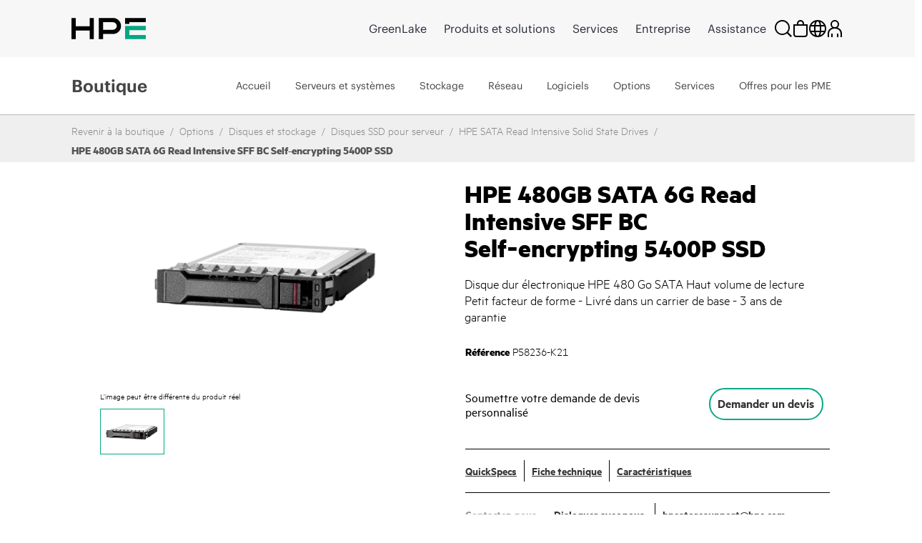

--- FILE ---
content_type: text/javascript
request_url: https://fe-hpe-script.s3.us-east-2.amazonaws.com/fe_altloader.js
body_size: 124915
content:
!function(){"use strict";function e(e,t){return t.forEach((function(t){t&&"string"!=typeof t&&!Array.isArray(t)&&Object.keys(t).forEach((function(n){if("default"!==n&&!(n in e)){var i=Object.getOwnPropertyDescriptor(t,n);Object.defineProperty(e,n,i.get?i:{enumerable:!0,get:function(){return t[n]}})}}))})),Object.freeze(e)}function t(e,t){(null==t||t>e.length)&&(t=e.length);for(var n=0,i=Array(t);n<t;n++)i[n]=e[n];return i}function n(e,t,n,i,r,a,o){try{var s=e[a](o),c=s.value}catch(e){return void n(e)}s.done?t(c):Promise.resolve(c).then(i,r)}function i(e){return function(){var t=this,i=arguments;return new Promise((function(r,a){var o=e.apply(t,i);function s(e){n(o,r,a,s,c,"next",e)}function c(e){n(o,r,a,s,c,"throw",e)}s(void 0)}))}}function r(e,t){var n="undefined"!=typeof Symbol&&e[Symbol.iterator]||e["@@iterator"];if(!n){if(Array.isArray(e)||(n=_(e))||t){n&&(e=n);var i=0,r=function(){};return{s:r,n:function(){return i>=e.length?{done:!0}:{done:!1,value:e[i++]}},e:function(e){throw e},f:r}}throw new TypeError("Invalid attempt to iterate non-iterable instance.\nIn order to be iterable, non-array objects must have a [Symbol.iterator]() method.")}var a,o=!0,s=!1;return{s:function(){n=n.call(e)},n:function(){var e=n.next();return o=e.done,e},e:function(e){s=!0,a=e},f:function(){try{o||null==n.return||n.return()}finally{if(s)throw a}}}}function a(e,t,n){return(t=function(e){var t=function(e,t){if("object"!=typeof e||!e)return e;var n=e[Symbol.toPrimitive];if(void 0!==n){var i=n.call(e,t||"default");if("object"!=typeof i)return i;throw new TypeError("@@toPrimitive must return a primitive value.")}return("string"===t?String:Number)(e)}(e,"string");return"symbol"==typeof t?t:t+""}(t))in e?Object.defineProperty(e,t,{value:n,enumerable:!0,configurable:!0,writable:!0}):e[t]=n,e}function o(e,t){var n=Object.keys(e);if(Object.getOwnPropertySymbols){var i=Object.getOwnPropertySymbols(e);t&&(i=i.filter((function(t){return Object.getOwnPropertyDescriptor(e,t).enumerable}))),n.push.apply(n,i)}return n}function s(e){for(var t=1;t<arguments.length;t++){var n=null!=arguments[t]?arguments[t]:{};t%2?o(Object(n),!0).forEach((function(t){a(e,t,n[t])})):Object.getOwnPropertyDescriptors?Object.defineProperties(e,Object.getOwnPropertyDescriptors(n)):o(Object(n)).forEach((function(t){Object.defineProperty(e,t,Object.getOwnPropertyDescriptor(n,t))}))}return e}function c(){c=function(){return t};var e,t={},n=Object.prototype,i=n.hasOwnProperty,r=Object.defineProperty||function(e,t,n){e[t]=n.value},a="function"==typeof Symbol?Symbol:{},o=a.iterator||"@@iterator",s=a.asyncIterator||"@@asyncIterator",l=a.toStringTag||"@@toStringTag";function u(e,t,n){return Object.defineProperty(e,t,{value:n,enumerable:!0,configurable:!0,writable:!0}),e[t]}try{u({},"")}catch(e){u=function(e,t,n){return e[t]=n}}function d(e,t,n,i){var a=t&&t.prototype instanceof g?t:g,o=Object.create(a.prototype),s=new A(i||[]);return r(o,"_invoke",{value:B(e,n,s)}),o}function _(e,t,n){try{return{type:"normal",arg:e.call(t,n)}}catch(e){return{type:"throw",arg:e}}}t.wrap=d;var m="suspendedStart",f="suspendedYield",p="executing",v="completed",h={};function g(){}function y(){}function b(){}var w={};u(w,o,(function(){return this}));var O=Object.getPrototypeOf,C=O&&O(O(k([])));C&&C!==n&&i.call(C,o)&&(w=C);var P=b.prototype=g.prototype=Object.create(w);function R(e){["next","throw","return"].forEach((function(t){u(e,t,(function(e){return this._invoke(t,e)}))}))}function D(e,t){function n(r,a,o,s){var c=_(e[r],e,a);if("throw"!==c.type){var l=c.arg,u=l.value;return u&&"object"==typeof u&&i.call(u,"__await")?t.resolve(u.__await).then((function(e){n("next",e,o,s)}),(function(e){n("throw",e,o,s)})):t.resolve(u).then((function(e){l.value=e,o(l)}),(function(e){return n("throw",e,o,s)}))}s(c.arg)}var a;r(this,"_invoke",{value:function(e,i){function r(){return new t((function(t,r){n(e,i,t,r)}))}return a=a?a.then(r,r):r()}})}function B(t,n,i){var r=m;return function(a,o){if(r===p)throw Error("Generator is already running");if(r===v){if("throw"===a)throw o;return{value:e,done:!0}}for(i.method=a,i.arg=o;;){var s=i.delegate;if(s){var c=x(s,i);if(c){if(c===h)continue;return c}}if("next"===i.method)i.sent=i._sent=i.arg;else if("throw"===i.method){if(r===m)throw r=v,i.arg;i.dispatchException(i.arg)}else"return"===i.method&&i.abrupt("return",i.arg);r=p;var l=_(t,n,i);if("normal"===l.type){if(r=i.done?v:f,l.arg===h)continue;return{value:l.arg,done:i.done}}"throw"===l.type&&(r=v,i.method="throw",i.arg=l.arg)}}}function x(t,n){var i=n.method,r=t.iterator[i];if(r===e)return n.delegate=null,"throw"===i&&t.iterator.return&&(n.method="return",n.arg=e,x(t,n),"throw"===n.method)||"return"!==i&&(n.method="throw",n.arg=new TypeError("The iterator does not provide a '"+i+"' method")),h;var a=_(r,t.iterator,n.arg);if("throw"===a.type)return n.method="throw",n.arg=a.arg,n.delegate=null,h;var o=a.arg;return o?o.done?(n[t.resultName]=o.value,n.next=t.nextLoc,"return"!==n.method&&(n.method="next",n.arg=e),n.delegate=null,h):o:(n.method="throw",n.arg=new TypeError("iterator result is not an object"),n.delegate=null,h)}function E(e){var t={tryLoc:e[0]};1 in e&&(t.catchLoc=e[1]),2 in e&&(t.finallyLoc=e[2],t.afterLoc=e[3]),this.tryEntries.push(t)}function S(e){var t=e.completion||{};t.type="normal",delete t.arg,e.completion=t}function A(e){this.tryEntries=[{tryLoc:"root"}],e.forEach(E,this),this.reset(!0)}function k(t){if(t||""===t){var n=t[o];if(n)return n.call(t);if("function"==typeof t.next)return t;if(!isNaN(t.length)){var r=-1,a=function n(){for(;++r<t.length;)if(i.call(t,r))return n.value=t[r],n.done=!1,n;return n.value=e,n.done=!0,n};return a.next=a}}throw new TypeError(typeof t+" is not iterable")}return y.prototype=b,r(P,"constructor",{value:b,configurable:!0}),r(b,"constructor",{value:y,configurable:!0}),y.displayName=u(b,l,"GeneratorFunction"),t.isGeneratorFunction=function(e){var t="function"==typeof e&&e.constructor;return!!t&&(t===y||"GeneratorFunction"===(t.displayName||t.name))},t.mark=function(e){return Object.setPrototypeOf?Object.setPrototypeOf(e,b):(e.__proto__=b,u(e,l,"GeneratorFunction")),e.prototype=Object.create(P),e},t.awrap=function(e){return{__await:e}},R(D.prototype),u(D.prototype,s,(function(){return this})),t.AsyncIterator=D,t.async=function(e,n,i,r,a){void 0===a&&(a=Promise);var o=new D(d(e,n,i,r),a);return t.isGeneratorFunction(n)?o:o.next().then((function(e){return e.done?e.value:o.next()}))},R(P),u(P,l,"Generator"),u(P,o,(function(){return this})),u(P,"toString",(function(){return"[object Generator]"})),t.keys=function(e){var t=Object(e),n=[];for(var i in t)n.push(i);return n.reverse(),function e(){for(;n.length;){var i=n.pop();if(i in t)return e.value=i,e.done=!1,e}return e.done=!0,e}},t.values=k,A.prototype={constructor:A,reset:function(t){if(this.prev=0,this.next=0,this.sent=this._sent=e,this.done=!1,this.delegate=null,this.method="next",this.arg=e,this.tryEntries.forEach(S),!t)for(var n in this)"t"===n.charAt(0)&&i.call(this,n)&&!isNaN(+n.slice(1))&&(this[n]=e)},stop:function(){this.done=!0;var e=this.tryEntries[0].completion;if("throw"===e.type)throw e.arg;return this.rval},dispatchException:function(t){if(this.done)throw t;var n=this;function r(i,r){return s.type="throw",s.arg=t,n.next=i,r&&(n.method="next",n.arg=e),!!r}for(var a=this.tryEntries.length-1;a>=0;--a){var o=this.tryEntries[a],s=o.completion;if("root"===o.tryLoc)return r("end");if(o.tryLoc<=this.prev){var c=i.call(o,"catchLoc"),l=i.call(o,"finallyLoc");if(c&&l){if(this.prev<o.catchLoc)return r(o.catchLoc,!0);if(this.prev<o.finallyLoc)return r(o.finallyLoc)}else if(c){if(this.prev<o.catchLoc)return r(o.catchLoc,!0)}else{if(!l)throw Error("try statement without catch or finally");if(this.prev<o.finallyLoc)return r(o.finallyLoc)}}}},abrupt:function(e,t){for(var n=this.tryEntries.length-1;n>=0;--n){var r=this.tryEntries[n];if(r.tryLoc<=this.prev&&i.call(r,"finallyLoc")&&this.prev<r.finallyLoc){var a=r;break}}a&&("break"===e||"continue"===e)&&a.tryLoc<=t&&t<=a.finallyLoc&&(a=null);var o=a?a.completion:{};return o.type=e,o.arg=t,a?(this.method="next",this.next=a.finallyLoc,h):this.complete(o)},complete:function(e,t){if("throw"===e.type)throw e.arg;return"break"===e.type||"continue"===e.type?this.next=e.arg:"return"===e.type?(this.rval=this.arg=e.arg,this.method="return",this.next="end"):"normal"===e.type&&t&&(this.next=t),h},finish:function(e){for(var t=this.tryEntries.length-1;t>=0;--t){var n=this.tryEntries[t];if(n.finallyLoc===e)return this.complete(n.completion,n.afterLoc),S(n),h}},catch:function(e){for(var t=this.tryEntries.length-1;t>=0;--t){var n=this.tryEntries[t];if(n.tryLoc===e){var i=n.completion;if("throw"===i.type){var r=i.arg;S(n)}return r}}throw Error("illegal catch attempt")},delegateYield:function(t,n,i){return this.delegate={iterator:k(t),resultName:n,nextLoc:i},"next"===this.method&&(this.arg=e),h}},t}function l(e,t){return function(e){if(Array.isArray(e))return e}(e)||function(e,t){var n=null==e?null:"undefined"!=typeof Symbol&&e[Symbol.iterator]||e["@@iterator"];if(null!=n){var i,r,a,o,s=[],c=!0,l=!1;try{if(a=(n=n.call(e)).next,0===t);else for(;!(c=(i=a.call(n)).done)&&(s.push(i.value),s.length!==t);c=!0);}catch(e){l=!0,r=e}finally{try{if(!c&&null!=n.return&&(o=n.return(),Object(o)!==o))return}finally{if(l)throw r}}return s}}(e,t)||_(e,t)||function(){throw new TypeError("Invalid attempt to destructure non-iterable instance.\nIn order to be iterable, non-array objects must have a [Symbol.iterator]() method.")}()}function u(e){return function(e){if(Array.isArray(e))return t(e)}(e)||function(e){if("undefined"!=typeof Symbol&&null!=e[Symbol.iterator]||null!=e["@@iterator"])return Array.from(e)}(e)||_(e)||function(){throw new TypeError("Invalid attempt to spread non-iterable instance.\nIn order to be iterable, non-array objects must have a [Symbol.iterator]() method.")}()}function d(e){return d="function"==typeof Symbol&&"symbol"==typeof Symbol.iterator?function(e){return typeof e}:function(e){return e&&"function"==typeof Symbol&&e.constructor===Symbol&&e!==Symbol.prototype?"symbol":typeof e},d(e)}function _(e,n){if(e){if("string"==typeof e)return t(e,n);var i={}.toString.call(e).slice(8,-1);return"Object"===i&&e.constructor&&(i=e.constructor.name),"Map"===i||"Set"===i?Array.from(e):"Arguments"===i||/^(?:Ui|I)nt(?:8|16|32)(?:Clamped)?Array$/.test(i)?t(e,n):void 0}}var m="undefined"!=typeof globalThis?globalThis:"undefined"!=typeof window?window:"undefined"!=typeof global?global:"undefined"!=typeof self?self:{},f={},p={};Object.defineProperty(p,"__esModule",{value:!0});const v={set({name:e,value:t="",optDays:n,domain:i}){let r=`${e}=${t}`;if(n){const e=new Date;e.setTime(e.getTime()+24*n*60*60*1e3),r+=`; expires=${e.toUTCString()}`}i&&(r+=`; domain=${i}`),document.cookie=`${r}; path=/`},get({name:e}){const t=`${e}=`,n=document.cookie.split(";");for(let e=0;e<n.length;e++){const i=n[e].trim();if(0===i.indexOf(t))return i.substring(t.length,i.length)}return null},del({name:e}){document.cookie=`${e}=; expires=Thu, 01 Jan 1970 00:00:00 UTC; path=/`}};p.default=v;var h={},g={};Object.defineProperty(g,"__esModule",{value:!0});g.default=()=>{const e=window.navigator.userAgent,t=e.indexOf("MSIE "),n=e.indexOf("Trident/"),i=e.indexOf("Edge/");if(t>0)return parseInt(e.substring(t+5,e.indexOf(".",t)),10);if(n>0){const t=e.indexOf("rv:");return parseInt(e.substring(t+3,e.indexOf(".",t)),10)}return i>0&&parseInt(e.substring(i+5,e.indexOf(".",i)),10)};var y=m&&m.__importDefault||function(e){return e&&e.__esModule?e:{default:e}};Object.defineProperty(h,"__esModule",{value:!0});const b=y(p),w=y(g);h.default=({callback:e,cookieExp:t=0,delay:n=5,showOnDelay:i=!1})=>{let r=!1;const a="exitIntent_shown",o=()=>{r||(r=!0,b.default.set({name:a,value:"true",optDays:t}),e())};(e=>{"interactive"===document.readyState||"complete"===document.readyState?e():document.addEventListener("DOMContentLoaded",e)})((()=>{(t<=0?(b.default.del({name:a}),1):window.location.search.includes("crometrics-debug")||"true"!==b.default.get({name:a}))&&(i&&setTimeout((()=>{o()}),1e3*n),document.addEventListener("mouseout",(e=>{((e=e||window.event).clientY<=5||(0,w.default)()&&e.clientY<=50)&&o()}),!1))}))};var O={},C={};Object.defineProperty(C,"__esModule",{value:!0});C.default=({activity:e,error:t})=>{};var P=m&&m.__importDefault||function(e){return e&&e.__esModule?e:{default:e}};Object.defineProperty(O,"__esModule",{value:!0});const R=P(C);O.default=({condition:e,activity:t="",errorHandler:n=null,outTimer:i=1e4})=>{let r=Array.isArray(e)?e:[e],a={};return new Promise(((e,o)=>{const s=new MutationObserver((()=>{r=r.filter((e=>{const t=document.querySelectorAll(e);return!(t.length>0)||(a[e]=t,!1)})),0===r.length&&(s.disconnect(),e(a))}));r.forEach((e=>{const t=document.querySelectorAll(e);t.length>0&&(a[e]=t,r=r.filter((t=>t!==e)))})),0!==r.length?(s.observe(document.body,{childList:!0,subtree:!0}),setTimeout((()=>{if(s.disconnect(),r.length>0){const e=new Error(`Timeout while waiting for selectors: ${r.join(", ")}`);n&&"function"==typeof n?n({activity:t,error:e}):(0,R.default)({activity:t,error:e}),o(e)}}),i)):e(a)}))};var D={},B=m&&m.__importDefault||function(e){return e&&e.__esModule?e:{default:e}};Object.defineProperty(D,"__esModule",{value:!0});const x=B(C);D.default=({selector:e,callback:t,config:n,activity:i=null,errorHandler:r=null})=>{const a={childList:!0,subtree:!0,attributes:!0,...n};try{const n=document.querySelector(e);if(!n)throw new Error(`Target element "${e}" not found.`);const i=new MutationObserver((e=>{e.forEach((e=>{t(e)}))}));return i.observe(n,a),()=>{i.disconnect()}}catch(e){return(r||x.default)({activity:i||"Unknown Activity",error:e instanceof Error?e:new Error("An unknown error occurred")}),null}};var E={},S=m&&m.__importDefault||function(e){return e&&e.__esModule?e:{default:e}};Object.defineProperty(E,"__esModule",{value:!0});const A=S(C);E.default=({callback:e,activity:t,errorHandler:n})=>{if("function"!=typeof e)throw new Error("Callback function must be provided");const i={childList:!0,subtree:!0},r=new MutationObserver((t=>{t.forEach((t=>{const n=window.location.href;if(r.previousUrl!==n){const a=r.previousUrl;r.previousUrl=n,r.disconnect();try{e(a,t)}catch(e){console.log(`Error in callback function: ${e}`)}r.observe(document.documentElement,i)}}))}));try{r.previousUrl=window.location.href,r.observe(document.documentElement,i)}catch(e){const i=e instanceof Error?e:new Error("Unknown error occurred");n&&"function"==typeof n?n({activity:t,error:i}):(0,A.default)({activity:t,error:i})}};var k={},T=m&&m.__importDefault||function(e){return e&&e.__esModule?e:{default:e}};Object.defineProperty(k,"__esModule",{value:!0});const N=T(O),L=T(C);k.default=({conditions:e,callback:t,activity:n=null,errorHandler:i=null,timeout:r=1e4,pollFreq:a=100})=>{if(!Array.isArray(e))throw new TypeError("The first parameter must be an array");if("function"!=typeof t)throw new TypeError("The second parameter must be a function");if("number"!=typeof r||r<1e3)throw new TypeError("The third parameter must be a number greater than or equal to 1000");const o=e.map((e=>"function"==typeof e?new Promise(((t,n)=>{let i,o;const s=()=>{clearInterval(i),clearTimeout(o)};i=setInterval((()=>{try{e()&&(s(),t(!0))}catch(e){s(),n(new Error(`Error executing condition function: ${e}`))}}),a),o=setTimeout((()=>{s(),n(new Error(`Condition function timed out: ${e.toString()}`))}),r)})):(0,N.default)({condition:e,activity:n??void 0,errorHandler:()=>null})));Promise.all(o).then((n=>{const i=e.reduce(((e,t,i)=>{if("string"==typeof t){const t=n[i];t&&"string"==typeof t.selector&&(e[t.selector]=t.elements)}return e}),{});t(i)})).catch((e=>{i&&"function"==typeof i?i({activity:n,error:e}):(0,L.default)({activity:n??void 0,error:e})}))};var I=m&&m.__importDefault||function(e){return e&&e.__esModule?e:{default:e}};Object.defineProperty(f,"__esModule",{value:!0});var M=f.waitForConditions=f.onUrlChange=f.onError=f.observeDom=f.getElement=f.exitIntent=f.cookie=void 0;const j=I(p);var F=f.cookie=j.default;const U=I(h);var H=f.exitIntent=U.default;const Q=I(O);var q=f.getElement=Q.default;const G=I(D);var V=f.observeDom=G.default;const W=I(C);var z=f.onError=W.default;const K=I(E);var J=f.onUrlChange=K.default;const Y=I(k);M=f.waitForConditions=Y.default;var X=e({__proto__:null,get cookie(){return F},default:f,get exitIntent(){return H},get getElement(){return q},get observeDom(){return V},get onError(){return z},get onUrlChange(){return J},get waitForConditions(){return M}},[f]),Z=window,ee=Z.requestAnimationFrame||Z.webkitRequestAnimationFrame||Z.mozRequestAnimationFrame||Z.msRequestAnimationFrame||function(e){return setTimeout(e,16)},te=window,ne=te.cancelAnimationFrame||te.mozCancelAnimationFrame||function(e){clearTimeout(e)};function ie(){for(var e,t,n,i=arguments[0]||{},r=1,a=arguments.length;r<a;r++)if(null!==(e=arguments[r]))for(t in e)i!==(n=e[t])&&void 0!==n&&(i[t]=n);return i}function re(e){return["true","false"].indexOf(e)>=0?JSON.parse(e):e}function ae(e,t,n,i){if(i)try{e.setItem(t,n)}catch(e){}return n}function oe(){var e=document,t=e.body;return t||((t=e.createElement("body")).fake=!0),t}var se=document.documentElement;function ce(e){var t="";return e.fake&&(t=se.style.overflow,e.style.background="",e.style.overflow=se.style.overflow="hidden",se.appendChild(e)),t}function le(e,t){e.fake&&(e.remove(),se.style.overflow=t,se.offsetHeight)}function ue(e,t,n,i){"insertRule"in e?e.insertRule(t+"{"+n+"}",i):e.addRule(t,n,i)}function de(e){return("insertRule"in e?e.cssRules:e.rules).length}function _e(e,t,n){for(var i=0,r=e.length;i<r;i++)t.call(n,e[i],i)}var me="classList"in document.createElement("_"),fe=me?function(e,t){return e.classList.contains(t)}:function(e,t){return e.className.indexOf(t)>=0},pe=me?function(e,t){fe(e,t)||e.classList.add(t)}:function(e,t){fe(e,t)||(e.className+=" "+t)},ve=me?function(e,t){fe(e,t)&&e.classList.remove(t)}:function(e,t){fe(e,t)&&(e.className=e.className.replace(t,""))};function he(e,t){return e.hasAttribute(t)}function ge(e,t){return e.getAttribute(t)}function ye(e){return void 0!==e.item}function be(e,t){if(e=ye(e)||e instanceof Array?e:[e],"[object Object]"===Object.prototype.toString.call(t))for(var n=e.length;n--;)for(var i in t)e[n].setAttribute(i,t[i])}function we(e,t){e=ye(e)||e instanceof Array?e:[e];for(var n=(t=t instanceof Array?t:[t]).length,i=e.length;i--;)for(var r=n;r--;)e[i].removeAttribute(t[r])}function Oe(e){for(var t=[],n=0,i=e.length;n<i;n++)t.push(e[n]);return t}function Ce(e,t){"none"!==e.style.display&&(e.style.display="none")}function Pe(e,t){"none"===e.style.display&&(e.style.display="")}function Re(e){return"none"!==window.getComputedStyle(e).display}function De(e){if("string"==typeof e){var t=[e],n=e.charAt(0).toUpperCase()+e.substr(1);["Webkit","Moz","ms","O"].forEach((function(i){"ms"===i&&"transform"!==e||t.push(i+n)})),e=t}var i=document.createElement("fakeelement");e.length;for(var r=0;r<e.length;r++){var a=e[r];if(void 0!==i.style[a])return a}return!1}function Be(e,t){var n=!1;return/^Webkit/.test(e)?n="webkit"+t+"End":/^O/.test(e)?n="o"+t+"End":e&&(n=t.toLowerCase()+"end"),n}var xe=!1;try{var Ee=Object.defineProperty({},"passive",{get:function(){xe=!0}});window.addEventListener("test",null,Ee)}catch(e){}var Se=!!xe&&{passive:!0};function Ae(e,t,n){for(var i in t){var r=["touchstart","touchmove"].indexOf(i)>=0&&!n&&Se;e.addEventListener(i,t[i],r)}}function ke(e,t){for(var n in t){var i=["touchstart","touchmove"].indexOf(n)>=0&&Se;e.removeEventListener(n,t[n],i)}}function Te(){return{topics:{},on:function(e,t){this.topics[e]=this.topics[e]||[],this.topics[e].push(t)},off:function(e,t){if(this.topics[e])for(var n=0;n<this.topics[e].length;n++)if(this.topics[e][n]===t){this.topics[e].splice(n,1);break}},emit:function(e,t){t.type=e,this.topics[e]&&this.topics[e].forEach((function(n){n(t,e)}))}}}Object.keys||(Object.keys=function(e){var t=[];for(var n in e)Object.prototype.hasOwnProperty.call(e,n)&&t.push(n);return t}),"remove"in Element.prototype||(Element.prototype.remove=function(){this.parentNode&&this.parentNode.removeChild(this)});var Ne,Le,Ie,Me,je,Fe,Ue,He,Qe,qe,Ge,Ve,We=function(e){e=ie({container:".slider",mode:"carousel",axis:"horizontal",items:1,gutter:0,edgePadding:0,fixedWidth:!1,autoWidth:!1,viewportMax:!1,slideBy:1,center:!1,controls:!0,controlsPosition:"top",controlsText:["prev","next"],controlsContainer:!1,prevButton:!1,nextButton:!1,nav:!0,navPosition:"top",navContainer:!1,navAsThumbnails:!1,arrowKeys:!1,speed:300,autoplay:!1,autoplayPosition:"top",autoplayTimeout:5e3,autoplayDirection:"forward",autoplayText:["start","stop"],autoplayHoverPause:!1,autoplayButton:!1,autoplayButtonOutput:!0,autoplayResetOnVisibility:!0,animateIn:"tns-fadeIn",animateOut:"tns-fadeOut",animateNormal:"tns-normal",animateDelay:!1,loop:!0,rewind:!1,autoHeight:!1,responsive:!1,lazyload:!1,lazyloadSelector:".tns-lazy-img",touch:!0,mouseDrag:!1,swipeAngle:15,nested:!1,preventActionWhenRunning:!1,preventScrollOnTouch:!1,freezable:!0,onInit:!1,useLocalStorage:!0,nonce:!1},e||{});var t=document,n=window,i={ENTER:13,SPACE:32,LEFT:37,RIGHT:39},r={},a=e.useLocalStorage;if(a){var o=navigator.userAgent,s=new Date;try{(r=n.localStorage)?(r.setItem(s,s),a=r.getItem(s)==s,r.removeItem(s)):a=!1,a||(r={})}catch(e){a=!1}a&&(r.tnsApp&&r.tnsApp!==o&&["tC","tPL","tMQ","tTf","t3D","tTDu","tTDe","tADu","tADe","tTE","tAE"].forEach((function(e){r.removeItem(e)})),localStorage.tnsApp=o)}var c=r.tC?re(r.tC):ae(r,"tC",function(){var e=document,t=oe(),n=ce(t),i=e.createElement("div"),r=!1;t.appendChild(i);try{for(var a,o="(10px * 10)",s=["calc"+o,"-moz-calc"+o,"-webkit-calc"+o],c=0;c<3;c++)if(a=s[c],i.style.width=a,100===i.offsetWidth){r=a.replace(o,"");break}}catch(e){}return t.fake?le(t,n):i.remove(),r}(),a),l=r.tPL?re(r.tPL):ae(r,"tPL",function(){var e,t=document,n=oe(),i=ce(n),r=t.createElement("div"),a=t.createElement("div"),o="";r.className="tns-t-subp2",a.className="tns-t-ct";for(var s=0;s<70;s++)o+="<div></div>";return a.innerHTML=o,r.appendChild(a),n.appendChild(r),e=Math.abs(r.getBoundingClientRect().left-a.children[67].getBoundingClientRect().left)<2,n.fake?le(n,i):r.remove(),e}(),a),u=r.tMQ?re(r.tMQ):ae(r,"tMQ",function(){if(window.matchMedia||window.msMatchMedia)return!0;var e,t=document,n=oe(),i=ce(n),r=t.createElement("div"),a=t.createElement("style"),o="@media all and (min-width:1px){.tns-mq-test{position:absolute}}";return a.type="text/css",r.className="tns-mq-test",n.appendChild(a),n.appendChild(r),a.styleSheet?a.styleSheet.cssText=o:a.appendChild(t.createTextNode(o)),e=window.getComputedStyle?window.getComputedStyle(r).position:r.currentStyle.position,n.fake?le(n,i):r.remove(),"absolute"===e}(),a),d=r.tTf?re(r.tTf):ae(r,"tTf",De("transform"),a),_=r.t3D?re(r.t3D):ae(r,"t3D",function(e){if(!e)return!1;if(!window.getComputedStyle)return!1;var t,n=document,i=oe(),r=ce(i),a=n.createElement("p"),o=e.length>9?"-"+e.slice(0,-9).toLowerCase()+"-":"";return o+="transform",i.insertBefore(a,null),a.style[e]="translate3d(1px,1px,1px)",t=window.getComputedStyle(a).getPropertyValue(o),i.fake?le(i,r):a.remove(),void 0!==t&&t.length>0&&"none"!==t}(d),a),m=r.tTDu?re(r.tTDu):ae(r,"tTDu",De("transitionDuration"),a),f=r.tTDe?re(r.tTDe):ae(r,"tTDe",De("transitionDelay"),a),p=r.tADu?re(r.tADu):ae(r,"tADu",De("animationDuration"),a),v=r.tADe?re(r.tADe):ae(r,"tADe",De("animationDelay"),a),h=r.tTE?re(r.tTE):ae(r,"tTE",Be(m,"Transition"),a),g=r.tAE?re(r.tAE):ae(r,"tAE",Be(p,"Animation"),a),y=n.console&&"function"==typeof n.console.warn,b=["container","controlsContainer","prevButton","nextButton","navContainer","autoplayButton"],w={};if(b.forEach((function(n){if("string"==typeof e[n]){var i=e[n],r=t.querySelector(i);if(w[n]=i,!r||!r.nodeName)return void(y&&console.warn("Can't find",e[n]));e[n]=r}})),!(e.container.children.length<1)){var O=e.responsive,C=e.nested,P="carousel"===e.mode;if(O){0 in O&&(e=ie(e,O[0]),delete O[0]);var R={};for(var D in O){var B=O[D];B="number"==typeof B?{items:B}:B,R[D]=B}O=R,R=null}if(P||function e(t){for(var n in t)P||("slideBy"===n&&(t[n]="page"),"edgePadding"===n&&(t[n]=!1),"autoHeight"===n&&(t[n]=!1)),"responsive"===n&&e(t[n])}(e),!P){e.axis="horizontal",e.slideBy="page",e.edgePadding=!1;var x=e.animateIn,E=e.animateOut,S=e.animateDelay,A=e.animateNormal}var k,T,N="horizontal"===e.axis,L=t.createElement("div"),I=t.createElement("div"),M=e.container,j=M.parentNode,F=M.outerHTML,U=M.children,H=U.length,Q=kn(),q=!1;O&&Zn(),P&&(M.className+=" tns-vpfix");var G,V,W,z,K,$=e.autoWidth,J=Mn("fixedWidth"),Y=Mn("edgePadding"),X=Mn("gutter"),Z=Ln(),te=Mn("center"),se=$?1:Math.floor(Mn("items")),me=Mn("slideBy"),ye=e.viewportMax||e.fixedWidthViewportWidth,xe=Mn("arrowKeys"),Ee=Mn("speed"),Se=e.rewind,Ne=!Se&&e.loop,Le=Mn("autoHeight"),Ie=Mn("controls"),Me=Mn("controlsText"),je=Mn("nav"),Fe=Mn("touch"),Ue=Mn("mouseDrag"),He=Mn("autoplay"),Qe=Mn("autoplayTimeout"),qe=Mn("autoplayText"),Ge=Mn("autoplayHoverPause"),Ve=Mn("autoplayResetOnVisibility"),ze=(z=Mn("nonce"),K=document.createElement("style"),z&&K.setAttribute("nonce",z),document.querySelector("head").appendChild(K),K.sheet?K.sheet:K.styleSheet),Ke=e.lazyload,$e=e.lazyloadSelector,Je=[],Ye=Ne?(V=function(){if($||J&&!ye)return H-1;var t=J?"fixedWidth":"items",n=[];if((J||e[t]<H)&&n.push(e[t]),O)for(var i in O){var r=O[i][t];r&&(J||r<H)&&n.push(r)}return n.length||n.push(0),Math.ceil(J?ye/Math.min.apply(null,n):Math.max.apply(null,n))}(),W=P?Math.ceil((5*V-H)/2):4*V-H,W=Math.max(V,W),In("edgePadding")?W+1:W):0,Xe=P?H+2*Ye:H+Ye,Ze=!(!J&&!$||Ne),et=J?Ri():null,tt=!P||!Ne,nt=N?"left":"top",it="",rt="",at=J?function(){return te&&!Ne?H-1:Math.ceil(-et/(J+X))}:$?function(){for(var e=0;e<Xe;e++)if(G[e]>=-et)return e}:function(){return te&&P&&!Ne?H-1:Ne||P?Math.max(0,Xe-Math.ceil(se)):Xe-1},ot=En(Mn("startIndex")),st=ot;xn();var ct,lt,ut,dt=0,_t=$?null:at(),mt=e.preventActionWhenRunning,ft=e.swipeAngle,pt=!ft||"?",vt=!1,ht=e.onInit,gt=new Te,yt=" tns-slider tns-"+e.mode,bt=M.id||(ut=window.tnsId,window.tnsId=ut?ut+1:1,"tns"+window.tnsId),wt=Mn("disable"),Ot=!1,Ct=e.freezable,Pt=!(!Ct||$)&&Xn(),Rt=!1,Dt={click:Ni,keydown:function(e){e=Qi(e);var t=[i.LEFT,i.RIGHT].indexOf(e.keyCode);t>=0&&(0===t?Kt.disabled||Ni(e,-1):$t.disabled||Ni(e,1))}},Bt={click:function(e){if(vt){if(mt)return;ki()}var t=qi(e=Qi(e));for(;t!==Zt&&!he(t,"data-nav");)t=t.parentNode;if(he(t,"data-nav")){var n=rn=Number(ge(t,"data-nav")),i=J||$?n*H/tn:n*se;Ti(Lt?n:Math.min(Math.ceil(i),H-1),e),an===n&&(dn&&Fi(),rn=-1)}},keydown:function(e){e=Qi(e);var n=t.activeElement;if(!he(n,"data-nav"))return;var r=[i.LEFT,i.RIGHT,i.ENTER,i.SPACE].indexOf(e.keyCode),a=Number(ge(n,"data-nav"));r>=0&&(0===r?a>0&&Hi(Xt[a-1]):1===r?a<tn-1&&Hi(Xt[a+1]):(rn=a,Ti(a,e)))}},xt={mouseover:function(){dn&&(Ii(),_n=!0)},mouseout:function(){_n&&(Li(),_n=!1)}},Et={visibilitychange:function(){t.hidden?dn&&(Ii(),fn=!0):fn&&(Li(),fn=!1)}},St={keydown:function(e){e=Qi(e);var t=[i.LEFT,i.RIGHT].indexOf(e.keyCode);t>=0&&Ni(e,0===t?-1:1)}},At={touchstart:zi,touchmove:Ki,touchend:Ji,touchcancel:Ji},kt={mousedown:zi,mousemove:Ki,mouseup:Ji,mouseleave:Ji},Tt=In("controls"),Nt=In("nav"),Lt=!!$||e.navAsThumbnails,It=In("autoplay"),Mt=In("touch"),jt=In("mouseDrag"),Ft="tns-slide-active",Ut="tns-slide-cloned",Ht="tns-complete",Qt={load:function(e){ci(qi(e))},error:function(e){t=qi(e),pe(t,"failed"),li(t);var t}},qt="force"===e.preventScrollOnTouch;if(Tt)var Gt,Vt,Wt=e.controlsContainer,zt=e.controlsContainer?e.controlsContainer.outerHTML:"",Kt=e.prevButton,$t=e.nextButton,Jt=e.prevButton?e.prevButton.outerHTML:"",Yt=e.nextButton?e.nextButton.outerHTML:"";if(Nt)var Xt,Zt=e.navContainer,en=e.navContainer?e.navContainer.outerHTML:"",tn=$?H:Xi(),nn=0,rn=-1,an=An(),on=an,sn="tns-nav-active",cn="Carousel Page ",ln=" (Current Slide)";if(It)var un,dn,_n,mn,fn,pn="forward"===e.autoplayDirection?1:-1,vn=e.autoplayButton,hn=e.autoplayButton?e.autoplayButton.outerHTML:"",gn=["<span class='tns-visually-hidden'>"," animation</span>"];if(Mt||jt)var yn,bn,wn={},On={},Cn=!1,Pn=N?function(e,t){return e.x-t.x}:function(e,t){return e.y-t.y};$||Bn(wt||Pt),d&&(nt=d,it="translate",_?(it+=N?"3d(":"3d(0px, ",rt=N?", 0px, 0px)":", 0px)"):(it+=N?"X(":"Y(",rt=")")),P&&(M.className=M.className.replace("tns-vpfix","")),function(){In("gutter"),L.className="tns-outer",I.className="tns-inner",L.id=bt+"-ow",I.id=bt+"-iw",""===M.id&&(M.id=bt);yt+=l||$?" tns-subpixel":" tns-no-subpixel",yt+=c?" tns-calc":" tns-no-calc",$&&(yt+=" tns-autowidth");yt+=" tns-"+e.axis,M.className+=yt,P?((k=t.createElement("div")).id=bt+"-mw",k.className="tns-ovh",L.appendChild(k),k.appendChild(I)):L.appendChild(I);if(Le){(k||I).className+=" tns-ah"}if(j.insertBefore(L,M),I.appendChild(M),_e(U,(function(e,t){pe(e,"tns-item"),e.id||(e.id=bt+"-item"+t),!P&&A&&pe(e,A),be(e,{"aria-hidden":"true",tabindex:"-1"})})),Ye){for(var n=t.createDocumentFragment(),i=t.createDocumentFragment(),r=Ye;r--;){var a=r%H,o=U[a].cloneNode(!0);if(pe(o,Ut),we(o,"id"),i.insertBefore(o,i.firstChild),P){var s=U[H-1-a].cloneNode(!0);pe(s,Ut),we(s,"id"),n.appendChild(s)}}M.insertBefore(n,M.firstChild),M.appendChild(i),U=M.children}}(),function(){if(!P)for(var t=ot,i=ot+Math.min(H,se);t<i;t++){var r=U[t];r.style.left=100*(t-ot)/se+"%",pe(r,x),ve(r,A)}N&&(l||$?(ue(ze,"#"+bt+" > .tns-item","font-size:"+n.getComputedStyle(U[0]).fontSize+";",de(ze)),ue(ze,"#"+bt,"font-size:0;",de(ze))):P&&_e(U,(function(e,t){e.style.marginLeft=function(e){return c?c+"("+100*e+"% / "+Xe+")":100*e/Xe+"%"}(t)})));if(u){if(m){var a=k&&e.autoHeight?qn(e.speed):"";ue(ze,"#"+bt+"-mw",a,de(ze))}a=jn(e.edgePadding,e.gutter,e.fixedWidth,e.speed,e.autoHeight),ue(ze,"#"+bt+"-iw",a,de(ze)),P&&(a=N&&!$?"width:"+Fn(e.fixedWidth,e.gutter,e.items)+";":"",m&&(a+=qn(Ee)),ue(ze,"#"+bt,a,de(ze))),a=N&&!$?Un(e.fixedWidth,e.gutter,e.items):"",e.gutter&&(a+=Hn(e.gutter)),P||(m&&(a+=qn(Ee)),p&&(a+=Gn(Ee))),a&&ue(ze,"#"+bt+" > .tns-item",a,de(ze))}else{P&&Le&&(k.style[m]=Ee/1e3+"s"),I.style.cssText=jn(Y,X,J,Le),P&&N&&!$&&(M.style.width=Fn(J,X,se));a=N&&!$?Un(J,X,se):"";X&&(a+=Hn(X)),a&&ue(ze,"#"+bt+" > .tns-item",a,de(ze))}if(O&&u)for(var o in O){o=parseInt(o);var s=O[o],d=(a="",""),_="",f="",v="",h=$?null:Mn("items",o),g=Mn("fixedWidth",o),y=Mn("speed",o),b=Mn("edgePadding",o),w=Mn("autoHeight",o),C=Mn("gutter",o);m&&k&&Mn("autoHeight",o)&&"speed"in s&&(d="#"+bt+"-mw{"+qn(y)+"}"),("edgePadding"in s||"gutter"in s)&&(_="#"+bt+"-iw{"+jn(b,C,g,y,w)+"}"),P&&N&&!$&&("fixedWidth"in s||"items"in s||J&&"gutter"in s)&&(f="width:"+Fn(g,C,h)+";"),m&&"speed"in s&&(f+=qn(y)),f&&(f="#"+bt+"{"+f+"}"),("fixedWidth"in s||J&&"gutter"in s||!P&&"items"in s)&&(v+=Un(g,C,h)),"gutter"in s&&(v+=Hn(C)),!P&&"speed"in s&&(m&&(v+=qn(y)),p&&(v+=Gn(y))),v&&(v="#"+bt+" > .tns-item{"+v+"}"),(a=d+_+f+v)&&ze.insertRule("@media (min-width: "+o/16+"em) {"+a+"}",ze.cssRules.length)}}(),Vn();var Rn=Ne?P?function(){var e=dt,t=_t;e+=me,t-=me,Y?(e+=1,t-=1):J&&(Z+X)%(J+X)&&(t-=1),Ye&&(ot>t?ot-=H:ot<e&&(ot+=H))}:function(){if(ot>_t)for(;ot>=dt+H;)ot-=H;else if(ot<dt)for(;ot<=_t-H;)ot+=H}:function(){ot=Math.max(dt,Math.min(_t,ot))},Dn=P?function(){var e,t,n,i,r,a,o,s,c,l,u;Ci(M,""),m||!Ee?(xi(),Ee&&Re(M)||ki()):(e=M,t=nt,n=it,i=rt,r=Di(),a=Ee,o=ki,s=Math.min(a,10),c=r.indexOf("%")>=0?"%":"px",r=r.replace(c,""),l=Number(e.style[t].replace(n,"").replace(i,"").replace(c,"")),u=(r-l)/a*s,setTimeout((function r(){a-=s,l+=u,e.style[t]=n+l+c+i,a>0?setTimeout(r,s):o()}),s)),N||Yi()}:function(){Je=[];var e={};e[h]=e[g]=ki,ke(U[st],e),Ae(U[ot],e),Ei(st,x,E,!0),Ei(ot,A,x),h&&g&&Ee&&Re(M)||ki()};return{version:"2.9.4",getInfo:er,events:gt,goTo:Ti,play:function(){He&&!dn&&(ji(),mn=!1)},pause:function(){dn&&(Fi(),mn=!0)},isOn:q,updateSliderHeight:pi,refresh:Vn,destroy:function(){if(ze.disabled=!0,ze.ownerNode&&ze.ownerNode.remove(),ke(n,{resize:Jn}),xe&&ke(t,St),Wt&&ke(Wt,Dt),Zt&&ke(Zt,Bt),ke(M,xt),ke(M,Et),vn&&ke(vn,{click:Ui}),He&&clearInterval(un),P&&h){var i={};i[h]=ki,ke(M,i)}Fe&&ke(M,At),Ue&&ke(M,kt);var r=[F,zt,Jt,Yt,en,hn];for(var a in b.forEach((function(t,n){var i="container"===t?L:e[t];if("object"==typeof i&&i){var a=!!i.previousElementSibling&&i.previousElementSibling,o=i.parentNode;i.outerHTML=r[n],e[t]=a?a.nextElementSibling:o.firstElementChild}})),b=x=E=S=A=N=L=I=M=j=F=U=H=T=Q=$=J=Y=X=Z=se=me=ye=xe=Ee=Se=Ne=Le=ze=Ke=G=Je=Ye=Xe=Ze=et=tt=nt=it=rt=at=ot=st=dt=_t=ft=pt=vt=ht=gt=yt=bt=wt=Ot=Ct=Pt=Rt=Dt=Bt=xt=Et=St=At=kt=Tt=Nt=Lt=It=Mt=jt=Ft=Ht=Qt=ct=Ie=Me=Wt=zt=Kt=$t=Gt=Vt=je=Zt=en=Xt=tn=nn=rn=an=on=sn=cn=ln=He=Qe=pn=qe=Ge=vn=hn=Ve=gn=un=dn=_n=mn=fn=wn=On=yn=Cn=bn=Pn=Fe=Ue=null,this)"rebuild"!==a&&(this[a]=null);q=!1},rebuild:function(){return We(ie(e,w))}}}function Bn(e){e&&(Ie=je=Fe=Ue=xe=He=Ge=Ve=!1)}function xn(){for(var e=P?ot-Ye:ot;e<0;)e+=H;return e%H+1}function En(e){return e=e?Math.max(0,Math.min(Ne?H-1:H-se,e)):0,P?e+Ye:e}function Sn(e){for(null==e&&(e=ot),P&&(e-=Ye);e<0;)e+=H;return Math.floor(e%H)}function An(){var e,t=Sn();return e=Lt?t:J||$?Math.ceil((t+1)*tn/H-1):Math.floor(t/se),!Ne&&P&&ot===_t&&(e=tn-1),e}function kn(){return n.innerWidth||t.documentElement.clientWidth||t.body.clientWidth}function Tn(e){return"top"===e?"afterbegin":"beforeend"}function Nn(e){if(null!=e){var n,i,r=t.createElement("div");return e.appendChild(r),i=(n=r.getBoundingClientRect()).right-n.left,r.remove(),i||Nn(e.parentNode)}}function Ln(){var e=Y?2*Y-X:0;return Nn(j)-e}function In(t){if(e[t])return!0;if(O)for(var n in O)if(O[n][t])return!0;return!1}function Mn(t,n){if(null==n&&(n=Q),"items"===t&&J)return Math.floor((Z+X)/(J+X))||1;var i=e[t];if(O)for(var r in O)n>=parseInt(r)&&t in O[r]&&(i=O[r][t]);return"slideBy"===t&&"page"===i&&(i=Mn("items")),P||"slideBy"!==t&&"items"!==t||(i=Math.floor(i)),i}function jn(e,t,n,i,r){var a="";if(void 0!==e){var o=e;t&&(o-=t),a=N?"margin: 0 "+o+"px 0 "+e+"px;":"margin: "+e+"px 0 "+o+"px 0;"}else if(t&&!n){var s="-"+t+"px";a="margin: 0 "+(N?s+" 0 0":"0 "+s+" 0")+";"}return!P&&r&&m&&i&&(a+=qn(i)),a}function Fn(e,t,n){return e?(e+t)*Xe+"px":c?c+"("+100*Xe+"% / "+n+")":100*Xe/n+"%"}function Un(e,t,n){var i;if(e)i=e+t+"px";else{P||(n=Math.floor(n));var r=P?Xe:n;i=c?c+"(100% / "+r+")":100/r+"%"}return i="width:"+i,"inner"!==C?i+";":i+" !important;"}function Hn(e){var t="";!1!==e&&(t=(N?"padding-":"margin-")+(N?"right":"bottom")+": "+e+"px;");return t}function Qn(e,t){var n=e.substring(0,e.length-t).toLowerCase();return n&&(n="-"+n+"-"),n}function qn(e){return Qn(m,18)+"transition-duration:"+e/1e3+"s;"}function Gn(e){return Qn(p,17)+"animation-duration:"+e/1e3+"s;"}function Vn(){if(In("autoHeight")||$||!N){var e=M.querySelectorAll("img");_e(e,(function(e){var t=e.src;Ke||(t&&t.indexOf("data:image")<0?(e.src="",Ae(e,Qt),pe(e,"loading"),e.src=t):ci(e))})),ee((function(){_i(Oe(e),(function(){ct=!0}))})),In("autoHeight")&&(e=ui(ot,Math.min(ot+se-1,Xe-1))),Ke?Wn():ee((function(){_i(Oe(e),Wn)}))}else P&&Bi(),Kn(),$n()}function Wn(){if($&&H>1){var e=Ne?ot:H-1;!function t(){var n=U[e].getBoundingClientRect().left,i=U[e-1].getBoundingClientRect().right;Math.abs(n-i)<=1?zn():setTimeout((function(){t()}),16)}()}else zn()}function zn(){N&&!$||(vi(),$?(et=Ri(),Ct&&(Pt=Xn()),_t=at(),Bn(wt||Pt)):Yi()),P&&Bi(),Kn(),$n()}function Kn(){if(hi(),L.insertAdjacentHTML("afterbegin",'<div class="tns-liveregion tns-visually-hidden" aria-live="polite" aria-atomic="true">slide <span class="current">'+ai()+"</span>  of "+H+"</div>"),lt=L.querySelector(".tns-liveregion .current"),It){var t=He?"stop":"start";vn?be(vn,{"data-action":t}):e.autoplayButtonOutput&&(L.insertAdjacentHTML(Tn(e.autoplayPosition),'<button type="button" data-action="'+t+'">'+gn[0]+t+gn[1]+qe[0]+"</button>"),vn=L.querySelector("[data-action]")),vn&&Ae(vn,{click:Ui}),He&&(ji(),Ge&&Ae(M,xt),Ve&&Ae(M,Et))}if(Nt){if(Zt)be(Zt,{"aria-label":"Carousel Pagination"}),_e(Xt=Zt.children,(function(e,t){be(e,{"data-nav":t,tabindex:"-1","aria-label":cn+(t+1),"aria-controls":bt})}));else{for(var n="",i=Lt?"":'style="display:none"',r=0;r<H;r++)n+='<button type="button" data-nav="'+r+'" tabindex="-1" aria-controls="'+bt+'" '+i+' aria-label="'+cn+(r+1)+'"></button>';n='<div class="tns-nav" aria-label="Carousel Pagination">'+n+"</div>",L.insertAdjacentHTML(Tn(e.navPosition),n),Zt=L.querySelector(".tns-nav"),Xt=Zt.children}if(Zi(),m){var a=m.substring(0,m.length-18).toLowerCase(),o="transition: all "+Ee/1e3+"s";a&&(o="-"+a+"-"+o),ue(ze,"[aria-controls^="+bt+"-item]",o,de(ze))}be(Xt[an],{"aria-label":cn+(an+1)+ln}),we(Xt[an],"tabindex"),pe(Xt[an],sn),Ae(Zt,Bt)}Tt&&(Wt||Kt&&$t||(L.insertAdjacentHTML(Tn(e.controlsPosition),'<div class="tns-controls" aria-label="Carousel Navigation" tabindex="0"><button type="button" data-controls="prev" tabindex="-1" aria-controls="'+bt+'">'+Me[0]+'</button><button type="button" data-controls="next" tabindex="-1" aria-controls="'+bt+'">'+Me[1]+"</button></div>"),Wt=L.querySelector(".tns-controls")),Kt&&$t||(Kt=Wt.children[0],$t=Wt.children[1]),e.controlsContainer&&be(Wt,{"aria-label":"Carousel Navigation",tabindex:"0"}),(e.controlsContainer||e.prevButton&&e.nextButton)&&be([Kt,$t],{"aria-controls":bt,tabindex:"-1"}),(e.controlsContainer||e.prevButton&&e.nextButton)&&(be(Kt,{"data-controls":"prev"}),be($t,{"data-controls":"next"})),Gt=yi(Kt),Vt=yi($t),Oi(),Wt?Ae(Wt,Dt):(Ae(Kt,Dt),Ae($t,Dt))),ei()}function $n(){if(P&&h){var i={};i[h]=ki,Ae(M,i)}Fe&&Ae(M,At,e.preventScrollOnTouch),Ue&&Ae(M,kt),xe&&Ae(t,St),"inner"===C?gt.on("outerResized",(function(){Yn(),gt.emit("innerLoaded",er())})):(O||J||$||Le||!N)&&Ae(n,{resize:Jn}),Le&&("outer"===C?gt.on("innerLoaded",di):wt||di()),si(),wt?ii():Pt&&ni(),gt.on("indexChanged",mi),"inner"===C&&gt.emit("innerLoaded",er()),"function"==typeof ht&&ht(er()),q=!0}function Jn(e){ee((function(){Yn(Qi(e))}))}function Yn(n){if(q){"outer"===C&&gt.emit("outerResized",er(n)),Q=kn();var i,r=T,a=!1;O&&(Zn(),(i=r!==T)&&gt.emit("newBreakpointStart",er(n)));var o,s,c=se,l=wt,d=Pt,_=xe,m=Ie,f=je,p=Fe,v=Ue,h=He,g=Ge,y=Ve,b=ot;if(i){var w=J,R=Le,D=Me,B=te,S=qe;if(!u)var k=X,L=Y}if(xe=Mn("arrowKeys"),Ie=Mn("controls"),je=Mn("nav"),Fe=Mn("touch"),te=Mn("center"),Ue=Mn("mouseDrag"),He=Mn("autoplay"),Ge=Mn("autoplayHoverPause"),Ve=Mn("autoplayResetOnVisibility"),i&&(wt=Mn("disable"),J=Mn("fixedWidth"),Ee=Mn("speed"),Le=Mn("autoHeight"),Me=Mn("controlsText"),qe=Mn("autoplayText"),Qe=Mn("autoplayTimeout"),u||(Y=Mn("edgePadding"),X=Mn("gutter"))),Bn(wt),Z=Ln(),N&&!$||wt||(vi(),N||(Yi(),a=!0)),(J||$)&&(et=Ri(),_t=at()),(i||J)&&(se=Mn("items"),me=Mn("slideBy"),(s=se!==c)&&(J||$||(_t=at()),Rn())),i&&wt!==l&&(wt?ii():function(){if(!Ot)return;if(ze.disabled=!1,M.className+=yt,Bi(),Ne)for(var e=Ye;e--;)P&&Pe(U[e]),Pe(U[Xe-e-1]);if(!P)for(var t=ot,n=ot+H;t<n;t++){var i=U[t],r=t<ot+se?x:A;i.style.left=100*(t-ot)/se+"%",pe(i,r)}ti(),Ot=!1}()),Ct&&(i||J||$)&&(Pt=Xn())!==d&&(Pt?(xi(Di(En(0))),ni()):(!function(){if(!Rt)return;Y&&u&&(I.style.margin="");if(Ye)for(var e="tns-transparent",t=Ye;t--;)P&&ve(U[t],e),ve(U[Xe-t-1],e);ti(),Rt=!1}(),a=!0)),Bn(wt||Pt),He||(Ge=Ve=!1),xe!==_&&(xe?Ae(t,St):ke(t,St)),Ie!==m&&(Ie?Wt?Pe(Wt):(Kt&&Pe(Kt),$t&&Pe($t)):Wt?Ce(Wt):(Kt&&Ce(Kt),$t&&Ce($t))),je!==f&&(je?(Pe(Zt),Zi()):Ce(Zt)),Fe!==p&&(Fe?Ae(M,At,e.preventScrollOnTouch):ke(M,At)),Ue!==v&&(Ue?Ae(M,kt):ke(M,kt)),He!==h&&(He?(vn&&Pe(vn),dn||mn||ji()):(vn&&Ce(vn),dn&&Fi())),Ge!==g&&(Ge?Ae(M,xt):ke(M,xt)),Ve!==y&&(Ve?Ae(t,Et):ke(t,Et)),i){if(J===w&&te===B||(a=!0),Le!==R&&(Le||(I.style.height="")),Ie&&Me!==D&&(Kt.innerHTML=Me[0],$t.innerHTML=Me[1]),vn&&qe!==S){var j=He?1:0,F=vn.innerHTML,G=F.length-S[j].length;F.substring(G)===S[j]&&(vn.innerHTML=F.substring(0,G)+qe[j])}}else te&&(J||$)&&(a=!0);if((s||J&&!$)&&(tn=Xi(),Zi()),(o=ot!==b)?(gt.emit("indexChanged",er()),a=!0):s?o||mi():(J||$)&&(si(),hi(),ri()),s&&!P&&function(){for(var e=ot+Math.min(H,se),t=Xe;t--;){var n=U[t];t>=ot&&t<e?(pe(n,"tns-moving"),n.style.left=100*(t-ot)/se+"%",pe(n,x),ve(n,A)):n.style.left&&(n.style.left="",pe(n,A),ve(n,x)),ve(n,E)}setTimeout((function(){_e(U,(function(e){ve(e,"tns-moving")}))}),300)}(),!wt&&!Pt){if(i&&!u&&(Y===L&&X===k||(I.style.cssText=jn(Y,X,J,Ee,Le)),N)){P&&(M.style.width=Fn(J,X,se));var V=Un(J,X,se)+Hn(X);!function(e,t){"deleteRule"in e?e.deleteRule(t):e.removeRule(t)}(ze,de(ze)-1),ue(ze,"#"+bt+" > .tns-item",V,de(ze))}Le&&di(),a&&(Bi(),st=ot)}i&&gt.emit("newBreakpointEnd",er(n))}}function Xn(){if(!J&&!$)return H<=(te?se-(se-1)/2:se);var e=J?(J+X)*H:G[H],t=Y?Z+2*Y:Z+X;return te&&(t-=J?(Z-J)/2:(Z-(G[ot+1]-G[ot]-X))/2),e<=t}function Zn(){for(var e in T=0,O)e=parseInt(e),Q>=e&&(T=e)}function ei(){!He&&vn&&Ce(vn),!je&&Zt&&Ce(Zt),Ie||(Wt?Ce(Wt):(Kt&&Ce(Kt),$t&&Ce($t)))}function ti(){He&&vn&&Pe(vn),je&&Zt&&Pe(Zt),Ie&&(Wt?Pe(Wt):(Kt&&Pe(Kt),$t&&Pe($t)))}function ni(){if(!Rt){if(Y&&(I.style.margin="0px"),Ye)for(var e="tns-transparent",t=Ye;t--;)P&&pe(U[t],e),pe(U[Xe-t-1],e);ei(),Rt=!0}}function ii(){if(!Ot){if(ze.disabled=!0,M.className=M.className.replace(yt.substring(1),""),we(M,["style"]),Ne)for(var e=Ye;e--;)P&&Ce(U[e]),Ce(U[Xe-e-1]);if(N&&P||we(I,["style"]),!P)for(var t=ot,n=ot+H;t<n;t++){var i=U[t];we(i,["style"]),ve(i,x),ve(i,A)}ei(),Ot=!0}}function ri(){var e=ai();lt.innerHTML!==e&&(lt.innerHTML=e)}function ai(){var e=oi(),t=e[0]+1,n=e[1]+1;return t===n?t+"":t+" to "+n}function oi(e){null==e&&(e=Di());var t,n,i,r=ot;if(te||Y?($||J)&&(n=-(parseFloat(e)+Y),i=n+Z+2*Y):$&&(n=G[ot],i=n+Z),$)G.forEach((function(e,a){a<Xe&&((te||Y)&&e<=n+.5&&(r=a),i-e>=.5&&(t=a))}));else{if(J){var a=J+X;te||Y?(r=Math.floor(n/a),t=Math.ceil(i/a-1)):t=r+Math.ceil(Z/a)-1}else if(te||Y){var o=se-1;if(te?(r-=o/2,t=ot+o/2):t=ot+o,Y){var s=Y*se/Z;r-=s,t+=s}r=Math.floor(r),t=Math.ceil(t)}else t=r+se-1;r=Math.max(r,0),t=Math.min(t,Xe-1)}return[r,t]}function si(){if(Ke&&!wt){var e=oi();e.push($e),ui.apply(null,e).forEach((function(e){if(!fe(e,Ht)){var t={};t[h]=function(e){e.stopPropagation()},Ae(e,t),Ae(e,Qt),e.src=ge(e,"data-src");var n=ge(e,"data-srcset");n&&(e.srcset=n),pe(e,"loading")}}))}}function ci(e){pe(e,"loaded"),li(e)}function li(e){pe(e,Ht),ve(e,"loading"),ke(e,Qt)}function ui(e,t,n){var i=[];for(n||(n="img");e<=t;)_e(U[e].querySelectorAll(n),(function(e){i.push(e)})),e++;return i}function di(){var e=ui.apply(null,oi());ee((function(){_i(e,pi)}))}function _i(e,t){return ct?t():(e.forEach((function(t,n){!Ke&&t.complete&&li(t),fe(t,Ht)&&e.splice(n,1)})),e.length?void ee((function(){_i(e,t)})):t())}function mi(){si(),hi(),ri(),Oi(),function(){if(je&&(an=rn>=0?rn:An(),rn=-1,an!==on)){var e=Xt[on],t=Xt[an];be(e,{tabindex:"-1","aria-label":cn+(on+1)}),ve(e,sn),be(t,{"aria-label":cn+(an+1)+ln}),we(t,"tabindex"),pe(t,sn),on=an}}()}function fi(e,t){for(var n=[],i=e,r=Math.min(e+t,Xe);i<r;i++)n.push(U[i].offsetHeight);return Math.max.apply(null,n)}function pi(){var e=Le?fi(ot,se):fi(Ye,H),t=k||I;t.style.height!==e&&(t.style.height=e+"px")}function vi(){G=[0];var e=N?"left":"top",t=N?"right":"bottom",n=U[0].getBoundingClientRect()[e];_e(U,(function(i,r){r&&G.push(i.getBoundingClientRect()[e]-n),r===Xe-1&&G.push(i.getBoundingClientRect()[t]-n)}))}function hi(){var e=oi(),t=e[0],n=e[1];_e(U,(function(e,i){i>=t&&i<=n?he(e,"aria-hidden")&&(we(e,["aria-hidden","tabindex"]),pe(e,Ft)):he(e,"aria-hidden")||(be(e,{"aria-hidden":"true",tabindex:"-1"}),ve(e,Ft))}))}function gi(e){return e.nodeName.toLowerCase()}function yi(e){return"button"===gi(e)}function bi(e){return"true"===e.getAttribute("aria-disabled")}function wi(e,t,n){e?t.disabled=n:t.setAttribute("aria-disabled",n.toString())}function Oi(){if(Ie&&!Se&&!Ne){var e=Gt?Kt.disabled:bi(Kt),t=Vt?$t.disabled:bi($t),n=ot<=dt,i=!Se&&ot>=_t;n&&!e&&wi(Gt,Kt,!0),!n&&e&&wi(Gt,Kt,!1),i&&!t&&wi(Vt,$t,!0),!i&&t&&wi(Vt,$t,!1)}}function Ci(e,t){m&&(e.style[m]=t)}function Pi(e){return null==e&&(e=ot),$?(Z-(Y?X:0)-(G[e+1]-G[e]-X))/2:J?(Z-J)/2:(se-1)/2}function Ri(){var e=Z+(Y?X:0)-(J?(J+X)*Xe:G[Xe]);return te&&!Ne&&(e=J?-(J+X)*(Xe-1)-Pi():Pi(Xe-1)-G[Xe-1]),e>0&&(e=0),e}function Di(e){var t;if(null==e&&(e=ot),N&&!$)if(J)t=-(J+X)*e,te&&(t+=Pi());else{var n=d?Xe:se;te&&(e-=Pi()),t=100*-e/n}else t=-G[e],te&&$&&(t+=Pi());return Ze&&(t=Math.max(t,et)),t+=!N||$||J?"px":"%"}function Bi(e){Ci(M,"0s"),xi(e)}function xi(e){null==e&&(e=Di()),M.style[nt]=it+e+rt}function Ei(e,t,n,i){var r=e+se;Ne||(r=Math.min(r,Xe));for(var a=e;a<r;a++){var o=U[a];i||(o.style.left=100*(a-ot)/se+"%"),S&&f&&(o.style[f]=o.style[v]=S*(a-e)/1e3+"s"),ve(o,t),pe(o,n),i&&Je.push(o)}}function Si(e,t){tt&&Rn(),(ot!==st||t)&&(gt.emit("indexChanged",er()),gt.emit("transitionStart",er()),Le&&di(),dn&&e&&["click","keydown"].indexOf(e.type)>=0&&Fi(),vt=!0,Dn())}function Ai(e){return e.toLowerCase().replace(/-/g,"")}function ki(e){if(P||vt){if(gt.emit("transitionEnd",er(e)),!P&&Je.length>0)for(var t=0;t<Je.length;t++){var n=Je[t];n.style.left="",v&&f&&(n.style[v]="",n.style[f]=""),ve(n,E),pe(n,A)}if(!e||!P&&e.target.parentNode===M||e.target===M&&Ai(e.propertyName)===Ai(nt)){if(!tt){var i=ot;Rn(),ot!==i&&(gt.emit("indexChanged",er()),Bi())}"inner"===C&&gt.emit("innerLoaded",er()),vt=!1,st=ot}}}function Ti(e,t){if(!Pt)if("prev"===e)Ni(t,-1);else if("next"===e)Ni(t,1);else{if(vt){if(mt)return;ki()}var n=Sn(),i=0;if("first"===e?i=-n:"last"===e?i=P?H-se-n:H-1-n:("number"!=typeof e&&(e=parseInt(e)),isNaN(e)||(t||(e=Math.max(0,Math.min(H-1,e))),i=e-n)),!P&&i&&Math.abs(i)<se){var r=i>0?1:-1;i+=ot+i-H>=dt?H*r:2*H*r*-1}ot+=i,P&&Ne&&(ot<dt&&(ot+=H),ot>_t&&(ot-=H)),Sn(ot)!==Sn(st)&&Si(t)}}function Ni(e,t){if(vt){if(mt)return;ki()}var n;if(!t){for(var i=qi(e=Qi(e));i!==Wt&&[Kt,$t].indexOf(i)<0;)i=i.parentNode;var r=[Kt,$t].indexOf(i);r>=0&&(n=!0,t=0===r?-1:1)}if(Se){if(ot===dt&&-1===t)return void Ti("last",e);if(ot===_t&&1===t)return void Ti("first",e)}t&&(ot+=me*t,$&&(ot=Math.floor(ot)),Si(n||e&&"keydown"===e.type?e:null))}function Li(){un=setInterval((function(){Ni(null,pn)}),Qe),dn=!0}function Ii(){clearInterval(un),dn=!1}function Mi(e,t){be(vn,{"data-action":e}),vn.innerHTML=gn[0]+e+gn[1]+t}function ji(){Li(),vn&&Mi("stop",qe[1])}function Fi(){Ii(),vn&&Mi("start",qe[0])}function Ui(){dn?(Fi(),mn=!0):(ji(),mn=!1)}function Hi(e){e.focus()}function Qi(e){return Gi(e=e||n.event)?e.changedTouches[0]:e}function qi(e){return e.target||n.event.srcElement}function Gi(e){return e.type.indexOf("touch")>=0}function Vi(e){e.preventDefault?e.preventDefault():e.returnValue=!1}function Wi(){return a=On.y-wn.y,o=On.x-wn.x,t=Math.atan2(a,o)*(180/Math.PI),n=ft,i=!1,(r=Math.abs(90-Math.abs(t)))>=90-n?i="horizontal":r<=n&&(i="vertical"),i===e.axis;var t,n,i,r,a,o}function zi(e){if(vt){if(mt)return;ki()}He&&dn&&Ii(),Cn=!0,bn&&(ne(bn),bn=null);var t=Qi(e);gt.emit(Gi(e)?"touchStart":"dragStart",er(e)),!Gi(e)&&["img","a"].indexOf(gi(qi(e)))>=0&&Vi(e),On.x=wn.x=t.clientX,On.y=wn.y=t.clientY,P&&(yn=parseFloat(M.style[nt].replace(it,"")),Ci(M,"0s"))}function Ki(e){if(Cn){var t=Qi(e);On.x=t.clientX,On.y=t.clientY,P?bn||(bn=ee((function(){$i(e)}))):("?"===pt&&(pt=Wi()),pt&&(qt=!0)),("boolean"!=typeof e.cancelable||e.cancelable)&&qt&&e.preventDefault()}}function $i(e){if(pt){if(ne(bn),Cn&&(bn=ee((function(){$i(e)}))),"?"===pt&&(pt=Wi()),pt){!qt&&Gi(e)&&(qt=!0);try{e.type&&gt.emit(Gi(e)?"touchMove":"dragMove",er(e))}catch(e){}var t=yn,n=Pn(On,wn);if(!N||J||$)t+=n,t+="px";else t+=d?n*se*100/((Z+X)*Xe):100*n/(Z+X),t+="%";M.style[nt]=it+t+rt}}else Cn=!1}function Ji(t){if(Cn){bn&&(ne(bn),bn=null),P&&Ci(M,""),Cn=!1;var n=Qi(t);On.x=n.clientX,On.y=n.clientY;var i=Pn(On,wn);if(Math.abs(i)){if(!Gi(t)){var r=qi(t);Ae(r,{click:function e(t){Vi(t),ke(r,{click:e})}})}P?bn=ee((function(){if(N&&!$){var e=-i*se/(Z+X);e=i>0?Math.floor(e):Math.ceil(e),ot+=e}else{var n=-(yn+i);if(n<=0)ot=dt;else if(n>=G[Xe-1])ot=_t;else for(var r=0;r<Xe&&n>=G[r];)ot=r,n>G[r]&&i<0&&(ot+=1),r++}Si(t,i),gt.emit(Gi(t)?"touchEnd":"dragEnd",er(t))})):pt&&Ni(t,i>0?-1:1)}}"auto"===e.preventScrollOnTouch&&(qt=!1),ft&&(pt="?"),He&&!dn&&Li()}function Yi(){(k||I).style.height=G[ot+se]-G[ot]+"px"}function Xi(){var e=J?(J+X)*H/Z:H/se;return Math.min(Math.ceil(e),H)}function Zi(){if(je&&!Lt&&tn!==nn){var e=nn,t=tn,n=Pe;for(nn>tn&&(e=tn,t=nn,n=Ce);e<t;)n(Xt[e]),e++;nn=tn}}function er(e){return{container:M,slideItems:U,navContainer:Zt,navItems:Xt,controlsContainer:Wt,hasControls:Tt,prevButton:Kt,nextButton:$t,items:se,slideBy:me,cloneCount:Ye,slideCount:H,slideCountNew:Xe,index:ot,indexCached:st,displayIndex:xn(),navCurrentIndex:an,navCurrentIndexCached:on,pages:tn,pagesCached:nn,sheet:ze,isOn:q,event:e||{}}}y&&console.warn("No slides found in",e.container)},ze=(Ne=!1,Le=!1,Ie={},Me={},je="en",Fe="en",Ue=[],He="en",{getWordMap:function(){return Ie},getCurrentLanguage:function(){return je},setPhrase:function(e,t,n){void 0===n&&(n=je),void 0===Ie[e]&&(Ie[e]={}),Ie[e][n]=t},setKeyMap:function(e,t,n){void 0===n&&(n=je),void 0===Me[e]&&(Me[e]={}),Me[e][n]=t},getAllByKeyMap:function(){return Me},setLang:function(e){je=e},ask:function(e){if(void 0===e)return"";if("object"===d(e)){for(var t in e)e[t]=window.FEi18n.ask(e[t]);return e}var n=void 0===Ie[e]?e:Ie[e][je];return void 0===n?void 0===Ie[e][Fe]?e:Ie[e][Fe]:n},initTranslation:function(){if(!Le||He!=window.feReusable.findTargetLang())if(Le=!0,He=window.feReusable.findTargetLang()){if(window.feHPEB2C.log("FE:initTranslation()",He),!window.FEi18n.isLanguageSetup(He)){window.FEi18n.setLang(He);var e="https://fe-hpe-public.s3.us-east-1.amazonaws.com/data/"+He.toUpperCase()+"_i18n.json";window.feReusable.cachedFetchJson(e,(function(e){var t=e[He.toUpperCase()];for(var n in t)t.hasOwnProperty(n)&&t[n]&&t[n].length>0&&window.FEi18n.setPhrase(n,t[n]);if(t=e["key_"+He.toUpperCase()])for(var i in t)t.hasOwnProperty(i)&&t[i]&&t[i].length>0&&window.FEi18n.setKeyMap(i,t[i]);window.FEi18n.setFinishedLanguage(He),setTimeout((function(){window.FEi18n.setIsReady()}),10)}))}}else Le=!1},isReady:function(){return Ne&&He==window.feReusable.findTargetLang()?Ne:(window.FEi18n.initTranslation(),!1)},byKey:function(e){return void 0===e||null==e?"":(window.feHPEB2C.log(Fe,je,e,Me[e],Me[e][je],Me[e][Fe],"FE:i18n: defaultLang,currentLang, key, byKeyMap[key], byKeyMap[key][currentLang], byKeyMap[key][defaultLang]"),Me&&Me[e]&&Me[e][je]?Me[e][je]:Me&&Me[e]&&Me[e][Fe]?Me[e][Fe]:e)},setIsReady:function(){return Ne=!0},getQueryParam:function(e,t){var n=t||window.location.href,i=new RegExp("[?&]"+e+"=([^&#]*)","i").exec(n);return i?i[1]:null},setFinishedLanguage:function(e){Ue.push(e)},isLanguageSetup:function(e){return window.feHPEB2C.log("languagesSetup.indexOf(l)",Ue.indexOf(e),e),Ue.indexOf(e)>=0}}),Ke=[{id:81,area_order_num:5,url_path:"/",event_order_num:1,link_name:"mp:navigation:home",element_name:"Home navigation option",element_selector:'a[data-analytics-region-id="gmenu|Secondary Nav|Home"]',send_products:!1,phase_num:null,site_area:"Navigation",action:"Click",condition:null,status:null,env:["PROD"],parameters:"",event_exists:!1,sites:["B2C-PROD"],locations:[],enable:!0,url_has:[],url_missing:[]},{id:82,area_order_num:5,url_path:"/",event_order_num:2,link_name:"mp:navigation:servers-systems",element_name:"Servers systems navigation option",element_selector:'a[data-analytics-region-id="gmenu|Secondary Nav|Servers and Systems"]',send_products:!1,phase_num:null,site_area:"Navigation",action:"Click",condition:null,status:null,env:["PROD"],parameters:"",event_exists:!1,sites:["B2C-PROD"],locations:[],enable:!0},{id:83,area_order_num:5,url_path:"/",event_order_num:3,link_name:"mp:navigation:storage",element_name:"Storage navigation option",element_selector:'a[data-analytics-region-id="gmenu|Secondary Nav|Storage"]',send_products:!1,phase_num:null,site_area:"Navigation",action:"Click",condition:null,status:null,env:["PROD"],parameters:"",event_exists:!1,sites:["B2C-PROD"],locations:[],enable:!0},{id:84,area_order_num:5,url_path:"/",event_order_num:4,link_name:"mp:navigation:networking",element_name:"Networking navigation option",element_selector:'a[data-analytics-region-id="gmenu|Secondary Nav|Networking"]',send_products:!1,phase_num:null,site_area:"Navigation",action:"Click",condition:null,status:null,env:["PROD"],parameters:"",event_exists:!1,sites:["B2C-PROD"],locations:[],enable:!0},{id:85,area_order_num:5,url_path:"/",event_order_num:5,link_name:"mp:navigation:software",element_name:"Software navigation option",element_selector:'a[data-analytics-region-id="gmenu|Secondary Nav|Software"]',send_products:!1,phase_num:null,site_area:"Navigation",action:"Click",condition:null,status:null,env:["PROD"],parameters:"",event_exists:!1,sites:["B2C-PROD"],locations:[],enable:!0},{id:86,area_order_num:5,url_path:"/",event_order_num:6,link_name:"mp:navigation:options",element_name:"Options navigation option",element_selector:'a[data-analytics-region-id="gmenu|Secondary Nav|Options"]',send_products:!1,phase_num:null,site_area:"Navigation",action:"Click",condition:null,status:null,env:["PROD"],parameters:"",event_exists:!1,sites:["B2C-PROD"],locations:[],enable:!0},{id:87,area_order_num:5,url_path:"/",event_order_num:7,link_name:"mp:navigation:services",element_name:"Services navigation option",element_selector:'a[data-analytics-region-id="gmenu|Secondary Nav|Services"]',send_products:!1,phase_num:null,site_area:"Navigation",action:"Click",condition:null,status:null,env:["PROD"],parameters:"",event_exists:!1,sites:["B2C-PROD"],locations:[],enable:!0},{id:88,area_order_num:5,url_path:"/",event_order_num:8,link_name:"mp:navigation:smb-solutions",element_name:"SMB solutions navigation option",element_selector:'a[data-analytics-region-id="gmenu|Secondary Nav|SMB Solutions"]',send_products:!1,phase_num:null,site_area:"Navigation",action:"Click",condition:null,status:null,env:["PROD"],parameters:"",event_exists:!1,sites:["B2C-PROD"],locations:[],enable:!0},{id:89,area_order_num:5,url_path:"/",event_order_num:9,link_name:"mp:navigation:certified-preowned",element_name:"Certified Pre-Owned navigation option",element_selector:'a[data-analytics-region-id="gmenu|Secondary Nav|Certified Pre-Owned"]',send_products:!1,phase_num:null,site_area:"Navigation",action:"Click",condition:null,status:null,env:["PROD"],parameters:"",event_exists:!1,sites:["B2C-PROD"],locations:[],enable:!0},{id:90,area_order_num:6,url_path:"/",event_order_num:1,link_name:"mp:header:search",element_name:"Search icon",element_selector:'a[data-target-id="hpehf-search-flyout"]',send_products:!1,phase_num:null,site_area:"Header",action:"Click",condition:null,status:null,env:["PROD"],parameters:"",event_exists:!1,sites:["B2C-PROD"],locations:[],enable:!0},{id:91,area_order_num:6,url_path:"/",event_order_num:2,link_name:"mp:header:cart",element_name:"Cart icon",element_selector:'a[data-target-id="hpehf-cart-flyout"]',send_products:!1,phase_num:null,site_area:"Header",action:"Click",condition:null,status:null,env:["PROD"],parameters:"",event_exists:!1,sites:["B2C-PROD"],locations:[],enable:!0},{id:92,area_order_num:6,url_path:"/",event_order_num:3,link_name:"mp:header:country",element_name:"Country selector (world icon)",element_selector:'a[data-analytics-region-id="gmenu|Menu_countries"]',send_products:!1,phase_num:null,site_area:"Header",action:"Click",condition:null,status:null,env:["PROD"],parameters:"",event_exists:!1,sites:["B2C-PROD"],locations:[],enable:!0},{id:93,area_order_num:6,url_path:"/",event_order_num:4,link_name:"mp:header:account",element_name:"My account icon",element_selector:'a[data-analytics-region-id="gmenu|My account"]',send_products:!1,phase_num:null,site_area:"Header",action:"Click",condition:null,status:null,env:["PROD"],parameters:"",event_exists:!1,sites:["B2C-PROD"],locations:[],enable:!0},{id:94,area_order_num:6,url_path:"/",event_order_num:5,link_name:"mp:header:logo",element_name:"HPE logo header",element_selector:"#hpehf-hpe-logo",send_products:!1,phase_num:null,site_area:"Header",action:"Click",condition:null,status:null,env:["PROD"],parameters:"",event_exists:!1,sites:["B2C-PROD"],locations:[],enable:!0},{id:95,area_order_num:6,url_path:"/",event_order_num:6,link_name:"mp:header:greenlake",element_name:"HPE greenlake header",element_selector:'a[data-analytics-region-id="gmenu|HPE GreenLake"]',send_products:!1,phase_num:null,site_area:"Header",action:"Click",condition:null,status:null,env:["PROD"],parameters:"",event_exists:!1,sites:["B2C-PROD"],locations:[],enable:!0},{id:96,area_order_num:6,url_path:"/",event_order_num:7,link_name:"mp:header:products",element_name:"Products & Solutions header",element_selector:'a[data-analytics-region-id="gmenu|Products and Solutions"]',send_products:!1,phase_num:null,site_area:"Header",action:"Click",condition:null,status:null,env:["PROD"],parameters:"",event_exists:!1,sites:["B2C-PROD"],locations:[],enable:!0},{id:97,area_order_num:6,url_path:"/",event_order_num:8,link_name:"mp:header:services",element_name:"Services header",element_selector:'a[data-analytics-region-id="gmenu|Services"]',send_products:!1,phase_num:null,site_area:"Header",action:"Click",condition:null,status:null,env:["PROD"],parameters:"",event_exists:!1,sites:["B2C-PROD"],locations:[],enable:!0},{id:98,area_order_num:6,url_path:"/",event_order_num:9,link_name:"mp:header:company",element_name:"Company header",element_selector:'a[data-analytics-region-id="gmenu|Company"]',send_products:!1,phase_num:null,site_area:"Header",action:"Click",condition:null,status:null,env:["PROD"],parameters:"",event_exists:!1,sites:["B2C-PROD"],locations:[],enable:!0},{id:99,area_order_num:6,url_path:"/",event_order_num:10,link_name:"mp:header:support",element_name:"Support header",element_selector:'a[data-analytics-region-id="gmenu|Support"]',send_products:!1,phase_num:null,site_area:"Header",action:"Click",condition:null,status:null,env:["PROD"],parameters:"",event_exists:!1,sites:["B2C-PROD"],locations:[],enable:!0},{id:100,area_order_num:7,url_path:"/",event_order_num:1,link_name:"mp:header:mini-cart:toggle-purchase",element_name:"Mini Cart Purchase toggle",element_selector:"#hpe-mini-cart-container #purchase_tab_button",send_products:!0,phase_num:null,site_area:"Header Mini Cart",action:"Click",condition:null,status:null,env:["PROD"],parameters:"",event_exists:!1,sites:["B2C-PROD"],locations:[],enable:!0,url_has:[],url_missing:[]},{id:101,area_order_num:7,url_path:"/",event_order_num:2,link_name:"mp:header:mini-cart:toggle-quote",element_name:"Mini Cart Quote toggle",element_selector:"#hpe-mini-cart-container #quote_tab_button",send_products:!0,phase_num:null,site_area:"Header Mini Cart",action:"Click",condition:null,status:null,env:["PROD"],parameters:"",event_exists:!1,sites:["B2C-PROD"],locations:[],enable:!0,url_has:[],url_missing:[]},{id:102,area_order_num:7,url_path:"/",event_order_num:3,link_name:"mp:header:mini-cart:request-quote",element_name:"Mini Cart Request Quote",element_selector:"#hpe-mini-cart-container #request_quote",send_products:!0,phase_num:null,site_area:"Header Mini Cart",action:"Click",condition:null,status:null,env:["PROD"],parameters:"",event_exists:!1,sites:["B2C-PROD"],locations:[],enable:!0,url_has:[],url_missing:[]},{id:111,area_order_num:8,url_path:"/",event_order_num:2,link_name:"mp:site-search:results-viewed",element_name:"Search results page landing",element_selector:"",send_products:!1,phase_num:null,site_area:"Search",action:"Page View",condition:"SEARCH_ITEMS_FOUND",status:null,env:["PROD"],parameters:["search_term","search_origin_page","search_results_count"],event_exists:!1,sites:["B2C-PROD"],locations:[],enable:!0,url_has:["/search?text=","/search/?text="],url_missing:[],note:""},{id:112,area_order_num:8,url_path:"/",event_order_num:3,link_name:"mp:site-search:results-clicked",element_name:"Click on any result/product on the search results page",element_selector:"",send_products:!0,phase_num:null,site_area:"Search",action:"Click",condition:null,status:null,env:["DEV"],parameters:"",event_exists:!1,sites:["B2C-PROD"],locations:[],enable:!0,url_has:["/search?text=","/search/?text="],url_missing:[],note:"Need element selectors"},{id:66,enable:!0,sites:["B2C-PROD"],locations:[],url_has:["/cart"],url_missing:[],site_area:"Cart",area_order_num:1,event_order_num:1,link_name:"mp:cart:checkout",action:"Click",element_name:"Checkout button",element_selector:".hpe-cart-summary__continue",condition:null,send_products:!0,env:["PROD"],event_exists:!0},{id:67,area_order_num:1,event_order_num:2,link_name:"mp:cart:request-quote",element_name:"Request a quote button",element_selector:".getquote-buttonHolder",send_products:!0,phase_num:1,site_area:"Cart",action:"Click",condition:null,env:["PROD"],parameters:"",event_exists:!0,sites:["B2C-PROD"],locations:[],enable:!0,url_has:["/cart"],url_missing:[]},{id:68,area_order_num:1,event_order_num:3,link_name:"mp:cart:toggle-purchase",element_name:"Purchase in toggle",element_selector:"#purchaseTabDefault",send_products:!0,phase_num:1,site_area:"Cart",action:"Click",condition:null,env:["PROD"],parameters:"",event_exists:!1,sites:["B2C-PROD"],locations:[],enable:!0,url_has:["/cart"],url_missing:[]},{id:69,area_order_num:1,event_order_num:4,link_name:"mp:cart:toggle-quote",element_name:"Quote in toggle",element_selector:"#quoteTabDefault",send_products:!0,phase_num:1,site_area:"Cart",action:"Click",condition:null,env:["PROD"],parameters:"",event_exists:!1,sites:["B2C-PROD"],locations:[],enable:!0,url_has:["/cart"],url_missing:[]},{id:72,area_order_num:2,url_path:"/login/checkout",event_order_num:3,link_name:"mp:checkout-login:create-account",element_name:"Create Your Account button",element_selector:".hpe-signin__section a.hpe-button",send_products:!0,phase_num:1,site_area:"Checkout Login",action:"Click",condition:null,env:["PROD"],parameters:"",event_exists:!1,sites:["B2C-PROD"],locations:[],enable:!0,url_has:["/login/checkout"],url_missing:[]},{id:71,area_order_num:2,url_path:"/login/checkout",event_order_num:2,link_name:"mp:checkout-login:guest-checkout",element_name:"Guest Checkout button",element_selector:"#guestCheckoutBtn",send_products:!0,phase_num:1,site_area:"Checkout Login",action:"Click",condition:null,env:["PROD"],parameters:"",event_exists:!1,sites:["B2C-PROD"],locations:[],enable:!0,url_has:["/login/checkout"],url_missing:[]},{id:76,area_order_num:3,url_path:"/checkout/multi/billing-address/",event_order_num:4,link_name:"mp:checkout:billing-address-submit",element_name:"Billing Address Submit button",element_selector:"#validateBillingAddress",send_products:!0,phase_num:2,site_area:"Checkout",action:"Click",condition:"FORM_FIELDS_VALID",env:["PROD"],parameters:"",event_exists:!0,sites:["B2C-PROD"],locations:[],enable:!0,url_has:["/checkout/multi/billing-address/"],url_missing:[],note:"Altloader not running on billing address page"},{id:73,area_order_num:3,event_order_num:1,link_name:"mp:checkout:checkout-started",element_name:"Checkout Started",element_selector:"",send_products:!0,phase_num:2,site_area:"Checkout",action:"Page View",condition:null,env:["PROD"],parameters:"",event_exists:!0,sites:["B2C-PROD"],locations:[],enable:!0,url_has:["/multi/delivery-address/"],url_missing:[]},{id:75,area_order_num:3,url_path:"/checkout/multi/delivery-method/choose",event_order_num:3,link_name:"mp:checkout:shipping-method-submit",element_name:"Shipping Method Next button",element_selector:"#deliveryMethodNext",phase_num:1,site_area:"Checkout",action:"Click",condition:null,env:["PROD"],parameters:"",event_exists:!0,sites:["B2C-PROD"],locations:[],enable:!0,url_has:["/checkout/multi/delivery-method/choose"],url_missing:[],send_products:!0},{id:80,area_order_num:4,url_path:"/getquotepage/quoterequest",event_order_num:2,link_name:"mp:request-quote:quote-submitted",element_name:"Request a quote button",element_selector:"#getQuote",send_products:!0,phase_num:2,site_area:"Quote",action:"Click",condition:"FORM_FIELDS_VALID_AND_ADDRESS_VERIFICATION",env:["PROD"],parameters:"",event_exists:!0,sites:["B2C-PROD"],locations:[],enable:!0,url_has:["/getquotepage/quoterequest"],url_missing:[]},{id:79,area_order_num:4,url_path:"/getquotepage/quoterequest",event_order_num:1,link_name:"mp:request-quote:quote-started",element_name:"Request quote started",element_selector:"",send_products:!0,phase_num:2,site_area:"Quote",action:"Page View",condition:null,env:["PROD"],parameters:"",event_exists:!1,sites:["B2C-PROD"],locations:[],enable:!0,url_has:["/getquotepage/quoterequest"],url_missing:[]},{id:78,area_order_num:3,url_path:"/checkout/multi/summary/view",event_order_num:5,link_name:"mp:checkout:payment-method-submit",element_name:"Payment method submitted (summary started)",element_selector:"",send_products:!0,phase_num:2,site_area:"Checkout",action:"Page View",condition:null,env:["PROD"],parameters:"",event_exists:!1,sites:["B2C-PROD","B2C-UATC"],locations:[],enable:!0,url_has:["/checkout/multi/summary/view"],url_missing:[]},{id:70,area_order_num:2,event_order_num:1,link_name:"mp:checkout-login:login-checkout",element_name:"Log In and Check Out button",element_selector:"#hpeLoginBtn",send_products:!0,phase_num:1,site_area:"Checkout Login",action:"Click",condition:"FORM_FIELDS_VALID",env:["PROD"],parameters:"",event_exists:!1,sites:["B2C-PROD"],locations:[],enable:!0,url_has:["/login/checkout"],url_missing:[]},{id:74,area_order_num:3,url_path:"/checkout/multi/delivery-address/add",event_order_num:2,link_name:"mp:checkout:shipping-address-submit",element_name:"Shipping Address Next button",element_selector:".hpe-form-checkout__submit.validateAddress",send_products:!0,phase_num:2,site_area:"Checkout",action:"Click",condition:"FORM_FIELDS_VALID_AND_ADDRESS_VERIFICATION",env:["PROD"],parameters:"",event_exists:!0,sites:["B2C-PROD"],locations:[],enable:!0,url_has:["/checkout/multi/delivery-address/add"],url_missing:[]},{id:113,area_order_num:8,url_path:"/",event_order_num:1,link_name:"mp:site-search:results-not-found",element_name:'Detect the "No items found; please try a different search term." message on screen',element_selector:"",send_products:!1,phase_num:null,site_area:"Search",action:"Page View",condition:"SEARCH_NO_ITEMS_FOUND",status:null,env:["PROD"],parameters:["search_term","search_origin_page"],event_exists:!1,sites:["B2C-PROD"],locations:[],enable:!0,url_has:["/search?text=","/search/?text="],url_missing:[]},{id:116,enable:!0,site_area:"Cart",area_order_num:1,sites:["B2C-PROD"],locations:[],url_has:["/cart"],url_missing:[],event_order_num:5,event_exists:!1,link_name:"mp:pdp:email cart",action:"Click",element_name:"Email cart",element_selector:".emailcartModal",condition:null,send_products:!0,parameters:[],env:["PROD"]},{id:117,enable:!0,site_area:"Cart",area_order_num:1,sites:["B2C-PROD"],locations:[],url_has:["/cart"],url_missing:[],event_order_num:6,event_exists:!1,link_name:"mp:pdp:email cart modal",action:"Click",element_name:"Email cart modal",element_selector:"#submitemail,#submitemailQuote",condition:"FORM_FIELDS_VALID",send_products:!0,parameters:[],env:["PROD"]},{id:118,enable:!0,site_area:"Header Mini Cart",area_order_num:7,sites:["B2C-PROD"],locations:[],url_has:[],url_missing:[],event_order_num:4,event_exists:!1,link_name:"mp:header:mini-cart:view-cart",action:"Click",element_name:"Mini Cart View Cart",element_selector:"#hpe-mini-cart-container #view-cart_quote, #hpe-mini-cart-container #view-cart_purchase",condition:null,send_products:!0,parameters:[],env:["PROD"]},{id:119,enable:!0,site_area:"Header Mini Cart",area_order_num:7,sites:["B2C-PROD"],locations:[],url_has:[],url_missing:[],event_order_num:5,event_exists:!1,link_name:"mp:header:mini-cart:checkout",action:"Click",element_name:"Mini Cart Checkout",element_selector:"#hpe-mini-cart-container #request_checkout",condition:null,send_products:!0,parameters:[],env:["PROD"]},{id:120,enable:!0,site_area:"PDP",area_order_num:9,sites:["B2C-PROD"],locations:[],url_has:["/p/"],url_missing:[],event_order_num:1,event_exists:!1,link_name:"mp:pdp:compare-product",action:"Click",element_name:"Compare Items button on PDP page",element_selector:".compareButton",condition:null,send_products:!1,parameters:[],env:["PROD"]},{id:121,enable:!0,site_area:"Cart",area_order_num:1,sites:["B2C-PROD"],locations:[],url_has:["/cart"],url_missing:[],event_order_num:7,event_exists:!1,link_name:"mp:cart:apply-promo",action:"Click",element_name:"Apply promo button",element_selector:".hpe-promo-apply-button",condition:null,send_products:!0,parameters:[],env:["PROD"],note:""},{id:122,enable:!0,site_area:"Cart",area_order_num:1,sites:["B2C-PROD"],locations:[],url_has:["/cart"],url_missing:[],event_order_num:8,event_exists:!1,link_name:"mp:cart:product-quantity",action:"Click",element_name:"Cart product quantity",element_selector:".hpe-cart-list__number-input",condition:null,send_products:!0,parameters:[],env:["PROD"],note:""},{id:123,enable:!0,site_area:"Cart",area_order_num:1,sites:["B2C-PROD"],locations:[],url_has:["/cart"],url_missing:[],event_order_num:9,event_exists:!1,link_name:"mp:cart:back-to-shop",action:"Click",element_name:"Cart Back to shop button",element_selector:'a.hpe-anchor.hpe-anchor--primary.hpe-anchor--dark[href="/us/en/"]',condition:null,send_products:!0,parameters:[],env:["PROD"],note:""},{id:124,enable:!0,site_area:"Configurator",area_order_num:10,sites:["CONFIGURATOR"],locations:[],url_has:[],url_missing:[],event_order_num:1,event_exists:!1,link_name:"mp:b2b-configurator:add-to-cart",action:"Click",element_name:"B2B Config 'Add to cart' button",element_selector:"#add-to-cart",condition:null,send_products:!1,parameters:[],env:["PROD"],note:""},{id:125,enable:!0,site_area:"Configurator",area_order_num:10,sites:["CONFIGURATOR"],locations:[],url_has:[],url_missing:[],event_order_num:2,event_exists:!1,link_name:"mp:b2b-configurator:see-overview",action:"Click",element_name:"B2B Config 'See overview' button",element_selector:"#overview-button",condition:null,send_products:!1,parameters:[],env:["PROD"],note:""},{id:126,enable:!0,site_area:"Configurator",area_order_num:10,sites:["CONFIGURATOR"],locations:[],url_has:[],url_missing:[],event_order_num:3,event_exists:!1,link_name:"mp:b2b-configurator:bom-modal-close",action:"Click",element_name:"B2B Config BOM modal close button",element_selector:".ui-button.ui-corner-all.ui-widget.ui-button-icon-only.ui-dialog-titlebar-close",condition:null,send_products:!1,parameters:[],env:["PROD"],note:"This is fragile because there are no HTML element attributes that specify what this modal is for."},{id:127,enable:!0,site_area:"Checkout",area_order_num:3,sites:["B2C-PROD"],locations:[],url_has:["/checkout/multi/"],url_missing:[],event_order_num:6,event_exists:!1,link_name:"mp:checkout-signin",action:"Click",element_name:"Checkout 'Sign in' button",element_selector:".js-continue-checkout-button",condition:null,send_products:!0,parameters:[],env:["PROD"],note:""}],$e={FORM_FIELDS_VALID:(Ve=i(c().mark((function e(){return c().wrap((function(e){for(;;)switch(e.prev=e.next){case 0:return e.next=2,new Promise((function(e){return setTimeout(e,100)}));case 2:return e.abrupt("return",0===document.querySelectorAll(".hpe-input--error").length);case 3:case"end":return e.stop()}}),e)}))),function(){return Ve.apply(this,arguments)}),FORM_FIELDS_VALID_AND_ADDRESS_VERIFICATION:(Ge=i(c().mark((function e(){var t;return c().wrap((function(e){for(;;)switch(e.prev=e.next){case 0:if(!1!==(null==(t=document.querySelector(".hpe-address-validation"))?void 0:t.checkVisibility())){e.next=3;break}return e.abrupt("return",!1);case 3:return e.next=5,new Promise((function(e){return setTimeout(e,100)}));case 5:return e.abrupt("return",0===document.querySelectorAll(".hpe-input--error").length);case 6:case"end":return e.stop()}}),e)}))),function(){return Ge.apply(this,arguments)}),SEARCH_NO_ITEMS_FOUND:(qe=i(c().mark((function e(){var t;return c().wrap((function(e){for(;;)switch(e.prev=e.next){case 0:return e.next=2,new Promise((function(e){return setTimeout(e,500)}));case 2:return t=document.querySelector(".hpe-search-message"),e.abrupt("return",t&&t.innerText.toLowerCase().includes("no items found"));case 4:case"end":return e.stop()}}),e)}))),function(){return qe.apply(this,arguments)}),SEARCH_ITEMS_FOUND:(Qe=i(c().mark((function e(){var t;return c().wrap((function(e){for(;;)switch(e.prev=e.next){case 0:return e.next=2,new Promise((function(e){return setTimeout(e,500)}));case 2:return t=document.querySelector(".hpe-search-message"),e.abrupt("return",null===t);case 4:case"end":return e.stop()}}),e)}))),function(){return Qe.apply(this,arguments)}),ONLY_LOGGED_IN_USERS:function(){return!0}};M({conditions:[function(){return window.hasOwnProperty("FeActivityLoader")}],activity:"run_analytics_events",errorHandler:function(){return null},callback:function(){try{var e=window.FeActivityLoader.detectLocation(),t=window.FeActivityLoader.detectSites(),n=Ke.filter((function(e){return!0===e.enable})).filter((function(e){return e.env.indexOf(window.FeActivityLoader.detectTypeOfEnvironment())>-1})).filter((function(e){if(!e.hasOwnProperty("sites")||0===e.sites.length)return!0;var n=t.map((function(e){return e.name}));return e.sites.some((function(e){return n.indexOf(e)>-1}))})).filter((function(t){return!t.hasOwnProperty("locations")||0===t.locations.length||(t.locations.hasOwnProperty("operator")&&t.locations.hasOwnProperty("locations")?"OR"===t.locations.operator?t.locations.locations.some((function(t){return e.includes(t)})):t.locations.locations.every((function(t){return e.includes(t)})):t.locations.some((function(t){return e.indexOf(t)>-1})))})).filter((function(e){return!e.url_has||0===e.url_has.length||e.url_has.filter((function(e){return window.location.href.indexOf(e)>-1})).length>0})).filter((function(e){return!e.url_missing||0===e.url_missing.length||("string"==typeof e.url_missing&&(e.url_missing=[e.url_missing]),0===e.url_missing.filter((function(e){return window.location.href.indexOf(e)>-1})).length)}));n.filter((function(e){return"Page View"===e.action})).forEach(function(){var e=i(c().mark((function e(t){var n,i,r,a,o,s,l,u,d;return c().wrap((function(e){for(;;)switch(e.prev=e.next){case 0:if(!t.condition){e.next=9;break}if(!(n=$e[t.condition])){e.next=7;break}return e.next=5,n();case 5:e.sent&&(t.send_products?(o=null!==(i=null!==(r=null===(a=window.digitalData.cart)||void 0===a?void 0:a.item)&&void 0!==r?r:window.digitalData.product)&&void 0!==i?i:null,window.trackMetrics("page_view",{link_name:"".concat(t.link_name,":fe-altloader"),products:o})):window.trackMetrics("page_view",{link_name:"".concat(t.link_name,":fe-altloader")}));case 7:e.next=10;break;case 9:t.send_products?(d=null!==(s=null!==(l=null===(u=window.digitalData.cart)||void 0===u?void 0:u.item)&&void 0!==l?l:window.digitalData.product)&&void 0!==s?s:null,window.trackMetrics("page_view",{link_name:"".concat(t.link_name,":fe-altloader"),products:d})):window.trackMetrics("page_view",{link_name:"".concat(t.link_name,":fe-altloader")});case 10:case"end":return e.stop()}}),e)})));return function(t){return e.apply(this,arguments)}}());var r=n.filter((function(e){return"Click"===e.action})).filter((function(e){return e.element_selector&&""!==e.element_selector}));document.body.addEventListener("click",function(){var e=i(c().mark((function e(t){var n,i,a,o,s,l,u,d;return c().wrap((function(e){for(;;)switch(e.prev=e.next){case 0:if(n=t.target,!(i=r.find((function(e){return n.closest(e.element_selector)})))){e.next=15;break}if(a={link_name:"".concat(i.link_name,":fe-altloader")},i.send_products&&(u=null!==(o=null!==(s=null===(l=window.digitalData.cart)||void 0===l?void 0:l.item)&&void 0!==s?s:window.digitalData.product)&&void 0!==o?o:null,a.products=u),!i.condition){e.next=14;break}if(!(d=$e[i.condition])){e.next=12;break}return e.next=10,d();case 10:e.sent&&window.trackMetrics("cta_click",a);case 12:e.next=15;break;case 14:window.trackMetrics("cta_click",a);case 15:case"end":return e.stop()}}),e)})));return function(t){return e.apply(this,arguments)}}(),!0)}catch(e){}}}),window.feUtils=X;var Je=[{campaign:"amd",url_has:"/hpe-and-amd-better-together"},{campaign:"aruba",url_has:"/better-way-to-wi-fi"},{campaign:"intel",url_has:"/accelerate-and-protect-with-intel"},{campaign:"mexico cobranded",url_has:"/seguridad-de-confianza"}],Ye=["us","au","nz","in"];!function(){window.FEi18n||(window.FEi18n=ze);window.feReusable={tns:We,bannerDetails:null,clone:function(e){return JSON.parse(JSON.stringify(e))},getCampaignForThisPage:function(){var e=Je.find((function(e){return window.location.href.includes(e.url_has)}));return e?e.campaign:null},getCampaigns:function(){return Je},getOidFromUrl:function(e){var t=(e=e||window.location.href).indexOf("/p/");if(-1===t)return"";var n=e.substring(t+3),i=-1!==n.indexOf("?")?n.indexOf("?"):-1!==n.indexOf("#")?n.indexOf("#"):n.length;return n.substring(0,i)},isDrift:function(){return"undefined"!=typeof DCEData&&DCEData&&DCEData.platform&&"drift"==DCEData.platform},doWhenJqueryLoaded:function(e){var t=setInterval((function(){void 0!==window.jQuery&&($=window.jQuery,clearInterval(t),e())}),100);setTimeout((function(){clearInterval(t)}),5e3)},doWhenDomLoaded:function(e,t){var n=setInterval((function(){document&&document.querySelectorAll(e)&&document.querySelectorAll(e).length&&(clearInterval(n),t())}),100);setTimeout((function(){clearInterval(n)}),6e3)},doWhenElementLoaded:function(e,t){var n=setInterval((function(){$(e).length>0&&(clearInterval(n),t())}),100);setTimeout((function(){clearInterval(n)}),6e3)},log:function(e,t){var n=!1;if((/fecli|QA_test|debug_mode|FE_LOADER|jump/.test(location.href)||"DEV"===window.FeActivityLoader.detectTypeOfEnvironment()||location.href.indexOf("hc9t07003")>=0||location.href.indexOf("itg.buy.hpe.com")>=0)&&(n=!0),n){var i=Array.prototype.slice.call(arguments);i.shift(),console.log("FE:feReusable:",e,i)}},findGetParameter:function(e,t){var n=null,i=[];(t=t||location.search).indexOf("?")&&(t=t.split("?").pop());for(var r=t.substr(1).split("&"),a=0;a<r.length;a++)(i=r[a].split("="))[0]===e&&(n=decodeURIComponent(i[1]));return n},getQueryParam:function(e,t){return window.feReusable.findGetParameter(e,t)},findTargetCountry:function(){var e=$('meta[name="target_country"]').attr("content");if(!e){var t=window.location.href.split("hpecorp.net:9002/").join("hpe.com/").split("hpe.com/");t.shift();var n=t.join("/").split("/")[0];return n&&Ye&&Ye.indexOf(n)>=0?n:""}return e},doesUrlMatch:function(e){"string"==typeof e&&(e=[e]);var t=!1;return void 0===e||!e||e.length<1?t=!0:e.map((function(e){window.location.href.indexOf(e)>=0&&(t=!0)})),t},salt:function(e){return e=e||60,Math.round(Date.now()/e/1e3)+""},setCookie:function(e,t,n){var i="";if(n){var r=new Date;r.setTime(r.getTime()+24*n*60*60*1e3),i="; expires="+r.toUTCString()}document.cookie=e+"="+(t||"")+i+"; path=/"},getCookie:function(e){var t=e+"=",n=document.cookie.split(";");return(n=n.filter((function(e){for(;" "===e.charAt(0);)e=e.substring(1,e.length);return 0===e.indexOf(t)})).map((function(e){if(e){var t=(e=e.trim()).indexOf("=");return e.substring(t+1,e.length)}return""})).sort((function(e,t){return e.length<t.length?1:-1})).shift())||null},currencies:{CH:{symbol:"CHF ",symbolPosition:"begin",decimal:".",comma:"'"},CA:{symbol:"$",symbolPosition:"begin",decimal:".",comma:","},US:{symbol:"$",symbolPosition:"begin",decimal:".",comma:","},UK:{symbol:"£",symbolPosition:"begin",decimal:".",comma:","},CZ:{symbol:" Kč",symbolPosition:"end",decimal:".",comma:","},DK:{symbol:" kr",symbolPosition:"end",decimal:",",comma:"."},SE:{symbol:" kr",symbolPosition:"end",decimal:",",comma:" "},IL:{symbol:"$",symbolPosition:"begin",decimal:".",comma:","},PL:{symbol:" zł",symbolPosition:"end",decimal:",",comma:"."},NO:{symbol:" kr",symbolPosition:"end",decimal:",",comma:"."},AT:{symbol:" €",symbolPosition:"end",decimal:",",comma:"."},BE:{symbol:" €",symbolPosition:"end",decimal:".",comma:","},JP:{symbol:" 円",symbolPosition:"end",decimal:".",comma:","},BR:{symbol:"$",symbolPosition:"begin",decimal:",",comma:"."},DE:{symbol:" €",symbolPosition:"end",decimal:",",comma:" "},FR:{symbol:" €",symbolPosition:"end",decimal:",",comma:" "},ES:{symbol:" €",symbolPosition:"end",decimal:",",comma:"."},PT:{symbol:" €",symbolPosition:"end",decimal:".",comma:","},IE:{symbol:" €",symbolPosition:"end",decimal:".",comma:","},EMEA_EUROPE:{symbol:" €",symbolPosition:"end",decimal:".",comma:","},FI:{symbol:" €",symbolPosition:"end",decimal:".",comma:","},IT:{symbol:" €",symbolPosition:"end",decimal:",",comma:"."},NL:{symbol:" €",symbolPosition:"end",decimal:",",comma:"."},MX:{symbol:"$",symbolPosition:"begin",decimal:".",comma:","},LAMERICA:{symbol:"$",symbolPosition:"begin",decimal:".",comma:","},MY:{symbol:" MYR",symbolPosition:"end",decimal:".",comma:","},SG:{symbol:" SGD",symbolPosition:"end",decimal:".",comma:","},TW:{symbol:" NT$",symbolPosition:"begin",decimal:".",comma:","}},roundMoney:function(e,t,n){var i;if(t=null!==(i=t)&&void 0!==i&&i,n=(n=n||window.feReusable.findTargetCountry().toUpperCase())||"USD",e=Math.round(100*e)/100,!window.feReusable.currencies[n])return console&&console.error(" roundMoney() failed with values",e,n),null;var r=window.feReusable.currencies[n].comma,a=window.feReusable.currencies[n].decimal,o=window.feReusable.currencies[n].symbolPosition,s=window.feReusable.currencies[n].symbol,c=e.toString().split("."),l=c[0],u=c[1],d=l.replace(/\B(?=(\d{3})+(?!\d))/g,r);return void 0===u||"0"===u?u="00":1===u.length&&"0"!==u&&(u*=10),t||(a="",u=""),"end"===o?d+a+u+s:s+d+a+u},currencyToNumber:function(e,t){if(t=(t=t||window.feReusable.findTargetCountry().toUpperCase())||"US",!window.feReusable.currencies[t])return console&&console.error(" currencyToNumber() failed with values",e,t),null;var n=window.feReusable.currencies[t].comma,i=window.feReusable.currencies[t].decimal,r=window.feReusable.currencies[t].symbol;return 1*(e+"").split(r).join("").split(n).join("").split(" ").join("").split("\t").join("").split(i).join(".").trim()},formatAnythingAsMoney:function(e,t){var n=window.feReusable.findTargetCountry().toUpperCase(),i=window.feReusable.currencyToNumber(e,n);return window.feReusable.roundMoney(i,t)},formatMoney:function(e,t){var n=1*e;if(t||(n=window.feReusable.currencyToNumber(e).toFixed(2)),!n)return"";var i=window.feReusable.findTargetCountry().toUpperCase();if(i=i||"US",window.feReusable.currencies[i]){var r=window.feReusable.currencies[i];return n.formatMoney(n+"",r.decimal,r.comma,r.symbolPosition,r.symbol)}return n.formatMoneyInternational(window.feReusable.findTargetCountry().toUpperCase())},baseUrl:function(){var e=feHPEB2C.findTargetCountry();return"/"+(e=e||"us")+"/"+feHPEB2C.findTargetLang()},getSelectorsDictionaryById:function(e){var t=window.feHPEB2C.getActivityById(e);return t&&t.SelectorsDictionary?t.SelectorsDictionary:null},getActivityById:function(e){return window.FeActivityLoader.getActivities().find((function(t){return t&&(null==t?void 0:t.projectId)===e}))},attachJsFile:function(e,t){if(!(window.FE_LOADER_v2&&window.FE_LOADER_v2.indexOf(e)>=0)){window.FE_LOADER_v2.push(e);var n=feReusable.salt(300),i=document.getElementsByTagName("head")[0],r=document.createElement("script");t&&"module"===t&&(r.type="module"),r.src=e+"?_t="+n,i&&i.appendChild(r)}},injectCss:function(e,t){if(e)try{var n=document.getElementsByTagName("head")[0],i=document.createElement("style");t&&(i.id=t),i.type="text/css",i.appendChild(document.createTextNode(e)),n.appendChild(i)}catch(e){console&&console.error("FE: failed to injectCss()",t)}},findTargetLang:function(){var e=$("input[name=language]:checked, input.language:checked").val();if(e&&window.location.href.indexOf("buy.hpe.com/shop")>0&&e)return e;var t=$("html").attr("lang");if(t&&t.length>1)return t;var n=window.location.href.split("hpecorp.net:9002/").join("hpe.com/").split("hpe.com/");n.shift();var i=n.join("/").split("/")[1];return i||"en"},epochSeconds:function(){return Math.floor((new Date).getTime()/1e3)},cachedFetchJson:function(e,t,n){var i="FE::"+e;t=t||console.log;var r=(n=n||{})&&n.cacheTtl?n.cacheTtl:600;n.onError=n.onError?n.onError:function(e,t,n){var i=t+", "+n;console.error("FE: cachedFetchJson() Request Failed: "+i)};var a=window.feReusable.epochSeconds(),o=n&&n.storeType&&"local"===n.storeType?localStorage:sessionStorage,s=o.getItem(i);if(s&&"string"==typeof s){try{s=JSON.parse(s)}catch(t){console.error("FE: feReusable.cachedFetchJson() : url,str,error",e,s,t)}if(s&&s.resp&&s.epoch&&s.epoch+r>=a)return t(s.resp);o.setItem(i,null)}e.indexOf("?")<0&&(e+="?_salt="+feHPEB2BElite.salt(r/2)),$.getJSON(e,(function(e){o.setItem(i,JSON.stringify({epoch:a,resp:e})),t(e)})).fail(n.onError)},fetchJson:function(e,t,n){var i=(n=n||{})&&n.cacheTtl?n.cacheTtl:120;n.onError=n.onError?n.onError:function(e,t,n){var i=t+", "+n;console.error("FE: fetchJson() Request Failed: "+i)},e.indexOf("?")<0&&(e+="?_salt="+feHPEB2BElite.salt(i)),$.getJSON(e,(function(e){t(e)})).fail(n.onError)},doesBannerMatchUrl:function(e,t,n){if(t=t||window.location.href,!e)return!1;if(n&&n.length>0&&function(e,t,n){return n=n||";",!!t&&("string"==typeof t&&(t=t.split(n)),t.filter((function(t){return e.indexOf(t.trim())>=0})).length>0)}(t,n))return!1;var i=e.split("*").filter((function(e){return e.trim().length>0})),r=!0,a=0;return i.map((function(e){var n=t.indexOf(e,a);n<a?r=!1:a=n})),r},bannersForUrl:function(e,t,n){return e=e||window.feHPEB2C.bannerDetails,n=n||"banner",t=t||window.location.href,e?e.filter((function(e){return(!e||!e.slot||e.slot===n)&&window.feHPEB2C.doesBannerMatchUrl(e.url,t,e.exclude_url)})):[]},bannerForUrl:function(e,t,n){return n=n||"banner",t=t||window.location.href,window.feHPEB2C.bannersForUrl(e,t,n).shift()},getCSRFToken:function(){var e="";return ACC&&ACC.config&&ACC.config.CSRFToken&&(e=ACC.config.CSRFToken),e||$("input[name=CSRFToken]:first").val(),e||(e=$("#command > div:first > input").val()),e},doesMatchUrl:function(e,t){t=t||window.location.href;var n=e.split("*").filter((function(e){return e.trim().length>0})),i=!0,r=0;return n.map((function(e){var n=t.indexOf(e,r);n<r?i=!1:r=n})),i},getOidPdpUrlFromBreadCrumb:function(){return $("li.hpe-breadcrumbs__item a.hpe-breadcrumbs__link").toArray().map((function(e){return $(e).attr("href")})).filter((function(e){return e.indexOf("/p/")>-1})).shift()}},window.feHPEB2BElite=window.feReusable,window.feHPEB2C=window.feReusable,window.feHPEB2B={},window.feHPEB2BMatinfo={getCustomerPartyIDFromConfiguratorURL:function(e){var t=(e=e||window.location.href).split("?")[1],n=new URLSearchParams(t);return n.has("OptimusParameters")?JSON.parse(decodeURIComponent(n.get("OptimusParameters"))).customerPartyID||null:n.has("customerPartyID")?n.get("customerPartyID"):null},doesConfiguratorURLContainMatinfoId:function(){var e=this.getCustomerPartyIDFromConfiguratorURL();return window.FeActivityLoader.getAudiences()["B2B-MATINFO"].account_unit_id_include.filter((function(t){return t.startsWith(e)})).length>0}},window.feUtils.waitForConditions({conditions:["#myAccountDetail"],activity:"fe_altloader_libs",errorHandler:function(){return null},callback:function(){window.feHPEB2BHTurbo={turboCatalogNames:["BE-EUR-G4S-High-Velocity Offering_BE","IT-EUR-GAM SERVICES (ITALIA) SRL-High-Velocity Offering_IT","GB-GBP-G4S-High-Velocity Offering_GB","GB-GBP-GAM (U.K.) Limited-High-Velocity Offering_GB","CH-CHF-GAM Investment Management-High-Velocity Offering_CH","DE-EUR-GAM (Deutschland) GmbH-High-Velocity Offering_DE","IE-EUR-G4S-High-Velocity Offering_IE","IE-EUR-GAM FUND MANAGEMENT LIMITED-High-Velocity Offering_IE","RO-EUR-G4S-High-Velocity Offering_RO","SK-EUR-G4S-High-Velocity Offering_SK","TR-USD-G4S-High-Velocity Offering_TR","CZ-CZK-G4S-High-Velocity Offering_CZ","FR-EUR-Thales Internal"],isUserTurbo:function(){var e=document.querySelector("#myAccountDetail").textContent;if(!e)return!1;var t=JSON.parse(e).storeCatalog;return this.turboCatalogNames.some((function(e){return e===t}))}}}})}();var Xe="https://fe-hpe-script.s3.us-east-2.amazonaws.com",Ze="fe_altloader",et="FE_LOADER",tt="FE_VARIANT";if(window.location.href.indexOf("itgh.buy.hpe.com")>=0)throw new Error("This is not the right site for this code");var nt={"B2B-Hybris":[{activity:"3001-hide-currency-dropdown",enable:!0,env:["PROD","QA"],sites:["B2B-PROD"],scripts:["v2.ts"],styles:[],audiences:["B2B-NUTANIX","B2B-HOSTWAY","B2B-OHB"]},{activity:"3002-support-button-modal",enable:!0,env:["PROD","QA"],sites:["B2B-PROD"],scripts:["v1.ts"],styles:["v1.css"],url_missing:["punchout","registerUser"],notes:"formerly 1022"},{activity:"3009-carbon",enable:!0,env:["PROD","QA"],sites:["B2B-PROD","CONFIGURATOR","CONFIGURATOR-UATC"],scripts:["variation.js"],styles:["variation.css"],audiences:["B2B-AIRBUS-CARBON","B2B-CARBON-DEMO"],data:["Carbon"],url_has:["/c/","/search","/p/","/cart","/my-quotes","/order/","/orderApprovalDetails","/favorites/","/createQuoteView","/quoteConfirmSummary","/createCheckoutView","/ngc-maui/HybrisIntegrationLogin"]},{activity:"3015-hvs-turbo-homepage-banner-v4",enable:!0,env:["PROD","QA"],sites:["B2B-PROD"],locations:["B2B Homepage"],scripts:["variation.js"],styles:["variation.css"]},{activity:"3016-hvs-turbo-rename-standard",enable:!0,env:["PROD","QA"],sites:["B2B-PROD"],scripts:["variation.js"],locations:["B2B Homepage"]},{activity:"3017-hide-you-save-under-price",enable:!0,env:["PROD","QA"],sites:["B2B-PROD"],scripts:["variation.js"],styles:["variation.css"],url_has:["/order","/cart","/orderApprovalDetails/","/favorites/","/createQuoteView","/quoteConfirmSummary","/createCheckoutView","/my-account/my-quotes"]},{activity:"3018-track-login-fail",enable:!0,env:["PROD","QA"],sites:["B2B-LOGIN"],scripts:["v2.ts"]},{activity:"3019-homepage-hide-support-links",enable:!0,env:["PROD","QA"],sites:["B2B-PROD"],locations:["B2B Homepage"],scripts:["variation.js"],styles:["variation.css"]},{activity:"3021-hide-user-reference-guide",enable:!1,env:["PROD","QA"],sites:["B2B-PROD"],url_has:["/my-account/my-company/organization-management/manage-users"],scripts:["variation.js"],styles:["variation.css"]},{activity:"3025-thyssenkrupp-hide-all-orders",enable:!0,env:["PROD","QA"],sites:["B2B-PROD"],scripts:["variation.js"],locations:["B2B Homepage"],styles:["variation.css"],audiences:[{account_unit_id_include:["1000797246_DE50_00_00"],account_unit_id_exclude:[],org_party_id_include:[],org_party_id_exclude:[]}]},{activity:"3026-b2b-top-bar",enable:!1,env:["QA","DEV"],scripts:["variation.js"],sites:["B2B-PROD","B2B-LOGIN"],styles:["variation.css"],data:["MESSAGE"]},{activity:"3028-ikea-ingka-homepage-messages-link",enable:!0,env:["PROD","QA"],sites:["B2B-PROD"],scripts:["index.ts"],locations:["B2B Homepage"],audiences:["B2B-IKEA-INGKA"]},{activity:"3030-ikea-inter-homepage-messages-link",enable:!0,env:["PROD","QA"],sites:["B2B-PROD"],scripts:["index.ts"],locations:["B2B Homepage"],audiences:["B2B-IKEA-INTER"]},{activity:"3031-airbus-messages-pdf-links",enable:!0,env:["PROD","QA"],sites:["B2B-PROD"],scripts:["variation.js"],locations:["B2B Homepage"],audiences:[{account_unit_id_include:["1001072467_ES30_00_00","1000371978_GB00_00_00","1000625686_FR40_00_00","1000886035_DE50_00_00","1006368664_IE00_00_00"],account_unit_id_exclude:[],org_party_id_include:[],org_party_id_exclude:[]}]},{activity:"3035-nutanix-hide-help-menu-items",enable:!0,env:["PROD","QA"],sites:["B2B-PROD"],scripts:["variation.js"],styles:["variation.css"],audiences:["B2B-NUTANIX"]},{activity:"3036-nutanix-homepage-hide-quotes",enable:!0,env:["PROD","QA"],sites:["B2B-PROD"],locations:["B2B Homepage"],scripts:["variation.js"],styles:["variation.css"],audiences:["B2B-NUTANIX"]},{activity:"3037-nutanix-cart-page-hide-links",enable:!0,env:["PROD","QA"],sites:["B2B-PROD"],locations:["B2B Cart"],scripts:["variation.js"],styles:["variation.css"],audiences:["B2B-NUTANIX"]},{activity:"3043-gea-homepage-orders-last-year",enable:!0,env:["PROD","QA"],sites:["B2B-PROD"],scripts:["variation.js"],locations:["B2B Homepage"],audiences:[{account_unit_id_include:["1000108333_JP10_00_00","1000123876_SG00_00_00","1000123876_SG00_00_00","1000198862_DK00_00_00","1000198862_DK00_00_00","1000198862_DK00_00_00","1000393591_DE50_00_00","1000393591_DE50_00_00","1000415631_IN97_00_00","1000415631_IN97_00_00","1000750973_CN00_00_00","1000750973_CN00_00_00","1006078425_US97_00_00","1006078486_NO00_00_00","1006078486_NO00_00_00","1006078486_NO00_00_00","1006078548_CZ00_00_00","1006078548_CZ00_00_00","1006078548_CZ00_00_00","1006078550_RO01_00_00","1006078550_RO01_00_00","1006078562_AR00_00_00","1006078569_AT00_00_00","1006078569_AT00_00_00","1006078598_CH10_00_00","1006078598_CH10_00_00","1006078598_CH10_00_00","1006078643_MX00_00_00","1006078643_MX00_00_00","1006078664_TR01_00_00","1006078666_BE00_00_00","1006078666_BE00_00_00","1006078732_IT00_00_00","1006078732_IT00_00_00","1006078756_FI00_00_00","1006078756_FI00_00_00","1006078765_MY00_00_00","1006078778_SK80_00_00","1006078778_SK80_00_00","1006078787_GB00_00_00","1006078787_GB00_00_00","1006078787_GB00_00_00","1006078821_IE00_00_00","1006078821_IE00_00_00","1006078860_HU30_00_00 ","1006078860_HU30_00_00 ","1006078860_HU30_00_00 ","1006078877_PH00_00_00","1006078877_PH00_00_00","1006078906_NL00_00_00","1006078906_NL00_00_00","1006078953_CO00_00_00","1006079019_TW00_00_00","1006079019_TW00_00_00","1006079053_BR10_00_00","1006079053_BR10_00_00","1010553818_CA00_00_00","1010553818_CA00_00_00","1013113674_ZA00_00_00","1013295120_NZ00_00_00","1021225416_ES30_00_00 ","1021225416_ES30_00_00 ","1031655035_PL00_00_00","1035249139_KR00_00_00","1035249139_KR00_00_00","1036248321_FR40_00_00","1036248321_FR40_00_00","1036417443_PT00_00_00","1036417443_PT00_00_00","1036428504_TH00_00_00","1036428504_TH00_00_00","1036491594_CL00_00_00","1039874465_AU00_00_00"],account_unit_id_exclude:[],org_party_id_include:[],org_party_id_exclude:[]}]},{activity:"3044-analytics-tracking-recommended-products",enable:!0,env:["PROD","QA"],locations:["B2B Homepage","B2C PDP"],sites:["B2B-UATC","B2B-PROD"],scripts:["v1.js"]},{activity:"3046-honeywell-pdp-power-advisor-report",enable:!0,env:["PROD","QA"],sites:["B2B-PROD"],locations:["B2C PDP"],scripts:["variation.js"],styles:["variation.css"]},{activity:"3047-naspo-contact-sales-team-button",enable:!0,env:["PROD","QA"],sites:["B2B-PROD"],scripts:["variation.js"],styles:["variation.css"],audiences:[{account_unit_id_include:["1000559577_US97_00_00","1000530215_US97_00_00_PSS_SLAK_NASPOCLOUD","1000433323_US97_00_00_PSS_SLAZ_NASPOCLOUD","1001801483_US97_00_00_PSS_SLAR_NASPOCLOUD","1000237444_US97_00_00_PSS_SLCA_NASPOCLOUD","1000262445_US97_00_00_PSS_SLCO_NASPOCLOUD","1000250340_US97_00_00_PSS_SLFL_NASPOCLOUD","1000956107_US97_00_00_PSS_SLHI_NASPOCLOUD","1012466318_US97_00_00_PSS_SLLA_NASPOCLOUD","1000040047_US97_00_00_PSS_SLMO_NASPOCLOUD","1012620487_US97_00_00_PSS_SLNV_NASPOCLOUD","1000521153_US97_00_00_PSS_SLNM_NASPOCLOUD","1000236583_US97_00_00_PSS_SLUT_NASPOCLOUD","1000671158_US97_00_00_PSS_SLVT_NASPOCLOUD","1000839736_US97_00_00_PSS_SLWA_NASPOCLOUD","1012223105_US97_00_00_PSS_SLWY_NASPOCLOUD"],account_unit_id_exclude:[],org_party_id_include:[],org_party_id_exclude:[]}]},{activity:"3048-ikea-inter-replace-link-on-bundle-page",enable:!0,env:["PROD","QA"],sites:["B2B-PROD"],locations:["B2C PDP"],scripts:["variation.js"],data:["FILES","b2b_ikea_inter_bundles"]},{activity:"3049-ikea-inter-homepage-message-banner",enable:!0,env:["PROD","QA"],sites:["B2B-PROD"],scripts:["variation.js"],styles:["variation.css"],locations:["B2B Homepage"],audiences:["B2B-IKEA-INTER"]},{activity:"3050-public-sector-us-courts-hp-banner",enable:!1,env:["PROD","QA"],sites:["B2B-PROD"],scripts:["variation.js"],styles:["variation.css"],url_has:["/publiccatalog"]},{activity:"3051-tariff-pop-up",enable:!1,env:[],sites:["B2B-PROD"],scripts:["variation.js"],styles:["variation.css"]},{activity:"3052-deutsche-rent-hide-all-prices",enable:!0,env:["PROD","QA"],sites:["B2B-PROD","CONFIGURATOR"],scripts:["variation.js"],styles:["variation.css"],audiences:[{account_unit_id_include:[],account_unit_id_exclude:[],org_party_id_include:["1008038606"],org_party_id_exclude:[]}]},{activity:"3053-siemens-hide-search-bar",enable:!0,env:["PROD","QA"],sites:["B2B-PROD"],scripts:["variation.js"],styles:["variation.css"],audiences:[{account_unit_id_include:["1006574051_DE50_00_00_Carbon_uplift"],account_unit_id_exclude:[],org_party_id_include:[],org_party_id_exclude:[]}]},{activity:"3054-airbus-pdp-additional-resources-content",enable:!0,env:["PROD","QA"],sites:["B2B-PROD"],scripts:["variation.js"],url_has:["/p/"],audiences:["B2B-AIRBUS-EXPORT-DOCS"]},{activity:"3055-siemens-rename-favorites",enable:!0,env:["PROD","QA"],sites:["B2B-PROD"],scripts:["3055.js"],audiences:["B2B-SIEMENS"]},{activity:"3056-help-menu-hide-document",enable:!0,env:["PROD","QA"],sites:["B2B-PROD"],scripts:["index.js"],styles:["main.css"]},{enable:!0,activity:"3058-test-product-cta-styling",env:["PROD"],sites:["B2B-PROD"],variants:{a:{scripts:["3058a.js"],weight:.5},c:{scripts:["3058c.js"],weight:.5}},audiences:[],url_has:[]},{activity:"3059-b2b-login-message-advanced-downtime",enable:!0,env:["QA"],scripts:["3059.js"],styles:["3059.css"],sites:["B2B-LOGIN"],data:["MESSAGE"]},{activity:"3060-b2b-login-message-intermittent-outage",enable:!0,env:["QA"],scripts:["3060.js"],styles:["3060.css"],sites:["B2B-LOGIN"],data:["MESSAGE"]},{activity:"3061-parent-5003-configurator-hide-prices-catalog-viewer",enable:!0,env:["QA","DEV","PROD"],scripts:["3061.js"],sites:["B2B-PROD"],url_has:["/cart/configure"]},{activity:"3062-pdp-hide-prices-catalog-viewer",enable:!0,env:["PROD","QA"],scripts:["3062.js"],styles:["3062.css"],sites:["B2B-PROD"],url_has:["/p/HY_BD_"]},{activity:"3063-siemens-messages-eccn-pdf",enable:!0,env:["PROD","QA"],scripts:["3063.js"],sites:["B2B-PROD"],locations:["B2B Homepage"],audiences:["B2B-SIEMENS-SYNGO-CARBON"]},{activity:"3064-siemens-networking-products",enable:!0,env:["QA"],scripts:["3064.js"],styles:["3064.css"],sites:["B2B-PROD"],audiences:["B2B-SIEMENS-NETWORKING"],url_has:["fecatalog","/my-account"]},{activity:"3065-pss-texas-hide-header-footer",enable:!0,env:["PROD"],sites:["B2C-PROD"],scripts:["3065.js"],url_has:["/pss/contract/cmsitem_00072050"]},{activity:"3066-nutanix-hide-support-chat",enable:!0,env:["QA","PROD"],sites:["B2B-PROD"],scripts:["3066.js"],audiences:["B2B-NUTANIX"]},{activity:"3067-deutsche-telekom-hide-all-orders",enable:!0,env:["QA"],sites:["B2B-PROD"],scripts:["3067.js"],locations:["B2B Homepage"],audiences:["B2B-DEUTSCHE-TELEKOM"]}],B2C:[{activity:"4001-first-field-focus",scripts:["v1.js"],enable:!0,env:["PROD","QA"],sites:["B2C-PROD"],locations:["B2C Register","B2C Login/checkout"]},{activity:"4003-product-line-filter-order",scripts:["v1.js"],enable:!0,env:["PROD","QA"],url_has:["networking/c/12883","networking/switches/c/4172267"],sites:["B2C-PROD"]},{activity:"4004-footer-newsletter-signup",scripts:["variation.js"],styles:["v1.css"],enable:!0,env:["QA"],sites:["B2C-PROD"]},{activity:"4005-solutions-carousel-filter",scripts:["v3.js"],styles:["v3.css"],enable:!0,env:["PROD","QA"],locations:["B2C Solution Wizard"],sites:["B2C-PROD"]},{activity:"4006-homepage-link-tracking",scripts:["v1.js"],enable:!0,env:["PROD","QA"],sites:["B2C-PROD"],locations:["B2C Homepage"]},{activity:"4007-category-promotion-banner",scripts:["/v2.js"],styles:["v2.css"],enable:!0,env:["PROD","QA"],sites:["B2C-PROD"],data:["Promotions"]},{activity:"4008-hide-saudi-zipcode",scripts:["v1.js"],styles:["v1.css"],enable:!0,env:["PROD","QA"],url_has:["/sa/en/getquotepage/quoterequest"],sites:["B2C-PROD"]},{activity:"4009-hide-scroll-smb-tiles",scripts:["v1.ts"],styles:["v1.css"],enable:!0,env:["PROD","QA"],locations:["B2C PDP"],sites:["B2C-PROD"],notes:"might be used for non colo nations too"},{activity:"4011-financial-services-hft-tile",scripts:["v1-fs.ts"],enable:!0,env:["PROD","QA"],url_has:["us/en/financial-services"],sites:["B2C-PROD"]},{activity:"4015-tax-exempt-tooltip-cart",scripts:["v1.ts"],enable:!0,env:["PROD","QA"],styles:["v1.css"],url_has:["/us/en/cart","/us/en/checkout"],sites:["B2C-PROD"],SelectorsDictionary:{estSalesTaxLabel:'span.hpe-cart-summary__numbers-text:contains("Est.sales tax")'}},{activity:"4016-korean-user-account-btn-clickable",scripts:["v1.ts"],enable:!0,env:["PROD","QA"],css:[],sites:["B2C-PROD"],locations:["B2C Country: Korea"]},{activity:"4017-office-in-a-box",scripts:["v1.ts"],enable:!0,env:["PROD","QA"],styles:["v1.css"],url_has:["/office-in-a-box"],sites:["B2C-PROD"]},{activity:"4020-transactions-disabled",enable:!1,env:["PROD","QA"],locations:["B2C Country: US"],sites:["B2C-PROD"],scripts:["v2.ts"],styles:["variation.css"]},{activity:"4021-hpefs-pre-owned-pdp",enable:!0,env:["PROD","QA"],scripts:["v1.ts"],styles:["v1.css"],sites:["B2C-PROD"],locations:["B2C Country: US PDP"]},{activity:"4023-b2c-top-bar",enable:!1,env:["PROD","QA"],sites:["B2C-PROD"],scripts:["variation.ts"],styles:["variation.css"],url_missing:["login","/pss"],data:["MESSAGE"]},{activity:"4026-pdp-hide-download-data-sheet",enable:!0,env:["PROD","QA"],sites:["B2C-PROD"],locations:["B2C PDP"],scripts:["v1.js"]},{activity:"4027-pdp-hide-new-for-preowned",enable:!0,env:["PROD","QA"],sites:["B2C-PROD"],locations:["B2C PDP"],scripts:["v1.js"]},{activity:"4029-campaign-lp-add-smart-choice-cta",enable:!0,env:["PROD","QA"],sites:["B2C-PROD"],scripts:["v1.ts"],locations:["B2C Campaign Pages"]},{activity:"4031-smart-choice-filter-menu",enable:!0,env:["PROD","QA"],sites:["B2C-PROD"],scripts:["v1.js"],styles:["v1.css"],locations:["B2C Smart Choice"]},{activity:"4032-instant-on-filter-menu",enable:!0,env:["PROD","QA"],sites:["B2C-PROD"],scripts:["v1.js"],styles:["v1.css"],url_has:["/campaign/hpe-networking-instant-on/"]},{activity:"4033-hpe-tech-care-filter-menu",enable:!0,env:["PROD","QA"],sites:["B2C-PROD"],scripts:["v1.js"],styles:["v1.css"],url_has:["/hpe-tech-care/c/c001029"]},{activity:"4037-smart-choice-general-offer",enable:!0,env:["PROD","QA"],sites:["B2C-PROD"],scripts:["4037.js"],styles:["4037.css"],url_has:["/us/en/products/campaign/smartChoiceContentPage/smartchoice"]},{activity:"4038-test-amd-cta",enable:!0,env:["PROD","QA"],sites:["B2C-PROD"],scripts:["a/4038a.js"],url_has:["us/en/hpe-and-amd-better-together"]},{activity:"4040-checkout-field-fixes",enable:!0,env:["PROD","QA"],sites:["B2C-PROD"],scripts:["variation.js"],styles:["variation.css"],url_has:["/us/en/checkout/"]},{activity:"4041-test-checkout-gating",enable:!0,env:["PROD","QA"],sites:["B2C-PROD"],scripts:["a/4041a.js"],styles:["a/4041a.css"],url_has:["/us/en/checkout"]},{activity:"4045-downtime-modal",enable:!1,env:["QA"],sites:["B2C-PROD"],scripts:["variation.js"],styles:["variation.css"]},{activity:"4046-campaign-product-name",enable:!0,env:["PROD","QA"],sites:["B2C-PROD"],scripts:["4046.js"],url_has:["/proliant-servers-with-windows-server-2025-offers","/hpe-and-amd-better-together"]},{activity:"4047-microsoft-campaign-configurator",enable:!0,env:["PROD","QA"],sites:["B2C-PROD"],scripts:["4047.js"],styles:["4047.css"]},{activity:"4048-hide-billing-address-cancel",enable:!0,env:["PROD","QA"],sites:["B2C-PROD"],scripts:["4048.js"],url_has:["https://buy.hpe.com/us/en/checkout/multi/billing-address/add"]},{activity:"4049-microsoft-campaign-sept-2025",enable:!0,env:["QA","PROD"],sites:["B2C-PROD"],scripts:["4049.js"],styles:["4049.css"],url_has:["fe_microsoft_0925","/hpe-with-microsoft/"]},{activity:"4050-AB-microsoft-campaign-sept-2025",enable:!1,env:["PROD"],sites:["B2C-PROD"],variants:{a:{scripts:["4050a.js"],styles:["4050a.css"],weight:.5},b:{scripts:["4050b.js"],weight:.5}},url_has:["fe_microsoft_0925"]},{enable:!1,activity:"4051-hide-exit-modal",env:["PROD","QA"],sites:["B2C-PROD"],scripts:["main.ts"],styles:["styles.css"]},{enable:!0,activity:"4052-intel-campaign-oct-2025",env:["PROD","QA"],sites:["B2C-PROD"],scripts:["4052.js"],styles:["4052.css"],url_has:["fe_intel_1025","/hpe-with-intel/"]},{enable:!0,activity:"4053-juniper-migration",env:["PROD","QA"],sites:["B2C-PROD"],scripts:["4053.js"],styles:["4053.css"],url_has:["/p/","/networking"]},{enable:!0,activity:"4055-ai-campaign-nov-2025",env:["PROD","QA"],sites:["B2C-PROD"],scripts:["4055.js"],styles:["4055.css"],url_has:["/powering-ai-for-small-medium-businesses"]},{activity:"4056-AB-cart-improve-quote-vs-buy",enable:!0,env:["PROD"],sites:["B2C-PROD"],scripts:["a/4056a.js"],styles:["a/4056a.css"],url_has:["/cart"]},{activity:"4057-juniper-search",enable:!0,env:["PROD"],sites:["B2C-PROD"],scripts:["4057a.js"]},{activity:"4058-product-cta-alignment",enable:!0,env:["PROD","QA"],sites:["B2C-PROD"],scripts:["4058.js"],styles:["4058.css"]},{activity:"4059-partner-store-in-store",enable:!0,env:["QA","PROD"],sites:["B2C-PROD"],scripts:["4059.js"],styles:["4059.css"]},{activity:"4060-test-add-customer-testimonials",enable:!0,env:["QA"],sites:["B2C-PROD"],variants:{a:{scripts:["4060.js"],styles:["4060.css"],weight:.5},c:{scripts:["4060c.js"],weight:.5}},url_matches:["\\/en\\/.*servers-systems","\\/en\\/.*rack-servers","\\/en\\/.*tower-servers","\\/en\\/.*proliant","\\/en\\/.*smart-choice-offers","\\/en\\/.*smartChoiceContentPage\\/smartchoice"]},{activity:"4061-cart-hide-leasing",enable:!0,env:["QA"],sites:["B2C-PROD"],scripts:["4061.js"],locations:["B2C Cart"],url_has:["/cart"]},{activity:"4062-configurator-update-secondary-CTA",enable:!0,env:["QA"],sites:["B2C-PROD"],scripts:["4062.js"],styles:["4062.css"]},{activity:"4063-test-skip-checkout-login",enable:!0,env:["QA"],sites:["B2C-PROD"],variants:{a:{scripts:["4063a.js"],weight:.5},c:{scripts:["4063c.js"],weight:.5}}}],configurator:[{activity:"5001-qualtrics-feedback-survey",enable:!1,env:["PROD","QA"],sites:["CONFIGURATOR"],scripts:["dist.js"],styles:[]},{activity:"5002-configurator-radio-button",enable:!0,env:["PROD","QA"],sites:["CONFIGURATOR"],scripts:["5002.js"],styles:[]},{activity:"5003-configurator-hide-prices-catalog-viewer",enable:!0,env:["DEV","QA","PROD"],sites:["CONFIGURATOR"],scripts:["5003.js"],styles:["5003.css"]},{activity:"5004-configurator-hide-empty-options",enable:!0,env:["QA"],sites:["CONFIGURATOR"],variants:{a:{scripts:["5004a.js"],weight:.5},c:{scripts:["5004c.js"],weight:.5}}}]},it={"B2B-AIRBUS-CARBON":{account_unit_id_include:["1000886035_DE50_00_00","1000625526_DE50_00_00","1000934737_FR40_00_00","1006368531_FR40_00_00","1000804248_FR40_00_00","1000626520_FR40_00_00","1000833305_GB00_00_00","1002186947_ZA00_00_00","1001072467_ES30_00_00","1000802168_ES30_00_00","1000890684_RO01_00_00","1000625686_FR40_00_00","1000371978_GB00_00_00","1000636133_FR40_00_00","1000003990_DE50_00_00","1000606591_DE50_00_00","1002165825_ES30_00_00","1006368664_IE00_00_00","1000793139_FI00_00_00","1000607940_HU30_00_00","1000700861_IT00_00_00","1014413597_IE00_00_00","1000660822_FR40_00_00","1000432949_GB00_00_00","1000833986_DE50_00_00","1000631588_ES30_00_00","1001808259_FI00_00_00","1006368352_NO00_00_00"]},"B2B-AIRBUS-EXPORT-DOCS":{account_unit_id_include:["1000660822_FR40_00_00","1000432949_GB00_00_00","1000833986_DE50_00_00","1000631588_ES30_00_00","1001808259_FI00_00_00","1006368352_NO00_00_00"],account_unit_id_exclude:[],org_party_id_include:[],org_party_id_exclude:[]},"B2B-CARBON-DEMO":{account_unit_id_include:["1000714054_DE50_00_00_DEMO_DE","1000204792_AT00_00_00_DEMO_AT"],account_unit_id_exclude:[],org_party_id_include:[],org_party_id_exclude:[]},"B2B-CUSTOMER-TEMPLATE":{account_unit_id_include:[],account_unit_id_exclude:[],org_party_id_include:[],org_party_id_exclude:[]},"B2B-DEUTSCHE-TELEKOM":{account_unit_id_include:["1000935699_DE50_00_00"],account_unit_id_exclude:[],org_party_id_include:[],org_party_id_exclude:[]},"B2B-HOSTWAY":{account_unit_id_include:[],account_unit_id_exclude:[],org_party_id_include:["1000295641"],org_party_id_exclude:[]},"B2B-IKEA-INGKA":{account_unit_id_include:["1040547458_NZ00_00_00","1000507893_AT00_00_00","1001072501_BE00_00_00","1000808481_DK00_00_00","1000170006_FI00_00_00","1006330271_DE50_00_00","1000905498_GB00_00_00","1014489342_FR40_00_00","1000899707_IT00_00_00","1000808421_HU30_00_00","1000318291_PL00_00_00","1000610538_RO01_00_00","1000612450_NL00_00_00","1001956694_SE00_00_00","1000313296_SK80_00_00","1000207294_AU00_00_00","1034768397_IN97_00_00","1000272220_CA00_00_00","1011400796_US97_00_00","1033730866_CH10_00_00","1006123749_CZ00_00_00","1000371696_ES30_00_00","1039888370_IE00_00_00","1000776607_NO00_00_00","1000722764_PT00_00_00","1000145091_JP10_00_00"],account_unit_id_exclude:[],org_party_id_include:[],org_party_id_exclude:[]},"B2B-IKEA-INTER":{account_unit_id_include:["1000867036_US97_00_00","1000345889_BR10_00_00","1014444842_CH10_00_00","1040487852_IN97_00_00","1040487865_MY00_00_00","1040488122_NL00_00_00","1040487890_SE00_00_00","1034866854_IT00_00_00","1007383474_RO01_00_00","1000591514_CZ00_00_00","1000580303_NL60_00_00","1000994274_PL00_00_00","1006549779_SK80_00_00","1000731043_DE50_00_00","1007383471_TR01_00_00"],account_unit_id_exclude:[],org_party_id_include:[],org_party_id_exclude:[]},"B2B-NUTANIX":{account_unit_id_include:[],account_unit_id_exclude:[],org_party_id_include:["1000852827"],org_party_id_exclude:[]},"B2B-OHB":{account_unit_id_include:["1006851980_DE50_00_00"],account_unit_id_exclude:[],org_party_id_include:[],org_party_id_exclude:[]},"B2B-SIEMENS-NETWORKING":{account_unit_id_include:["1034697204_DE50_00_00_Networking"],account_unit_id_exclude:[],org_party_id_include:[],org_party_id_exclude:[]},"B2B-SIEMENS-SYNGO-CARBON":{account_unit_id_include:["1006574051_DE50_00_00_Carbon_uplift"],account_unit_id_exclude:[],org_party_id_include:[],org_party_id_exclude:[]}},rt=[{name:"B2B-PROD",url_has:"https://buy.hpe.com/b2b",url_missing:["/ngc-maui/HybrisIntegrationLogin","/page/"]},{name:"B2B-MATINFO-INTERNAL",url_has:"https://buy.hpe.com/b2b/fr/page/"},{name:"CONFIGURATOR",url_has:"occ-ext.wip.it.hpe.com/ngc-maui/HybrisIntegrationLogin"},{name:"CONFIGURATOR-UATC",url_has:"https://ezc-itg.wip.it.hpe.com/ngc-maui/HybrisIntegrationLogin"},{name:"B2B-UATC",url_has:"https://uatc.buy.hpe.com/b2b",url_missing:["/ngc-maui/HybrisIntegrationLogin"]},{name:"B2B-LOGIN",url_has:"https://buy.hpe.com/shop/login",url_missing:["/ngc-maui/HybrisIntegrationLogin"]},{name:"B2C-PROD",url_has:"https://buy.hpe.com",url_missing:["buy.hpe.com/b2b","shop/login"]},{name:"B2C-UATC",url_has:"https://uatc.buy.hpe.com/",url_missing:["buy.hpe.com/b2b","shop/login"]},{name:"B2C-UAT2",url_has:"https://uat2.buy.hpe.com/",url_missing:["buy.hpe.com/b2b","shop/login"]}],at=[{name:"B2B Addresses",conditions:{operator:"OR",conditions:[{operator:"contains",value:"/address/editShipAddress"},{operator:"contains",value:"/address/editBillAddress"}]}},{name:"B2B Cart",conditions:{operator:"AND",conditions:[{operator:"contains",value:"/cart"}]}},{name:"B2B Catalogs",conditions:{operator:"OR",conditions:[{operator:"contains",value:"/catalogs"},{operator:"path matches regex",value:"^/b2b/[a-z]{2}/my-account$"}]}},{name:"B2B Homepage",conditions:{operator:"AND",conditions:[{operator:"path matches regex",value:"^/b2b/[a-z]{2}/my-account$"}]}},{name:"B2C Campaign Pages",conditions:{operator:"OR",conditions:[{operator:"contains one of",value:["/mx/es/seguridad-de-confianza","buy.hpe.com/us/en/better-way-to-wi-fi","/accelerate-and-protect-with-intel","/hpe-and-amd-better-together-v2"]}]}},{name:"B2C Cart",conditions:{operator:"AND",conditions:[{operator:"contains",value:"/cart"}]}},{name:"B2C Country: Korea",conditions:{operator:"AND",conditions:[{operator:"contains",value:"/kr/ko"}]}},{name:"B2C Country: US",conditions:{operator:"AND",conditions:[{operator:"contains",value:"/us/en"}]}},{name:"B2C Country: US PDP",conditions:{operator:"AND",conditions:[{operator:"contains",value:"/us/en"},{operator:"contains",value:"/p/"}]}},{name:"B2C Homepage",conditions:{operator:"AND",conditions:[{operator:"path matches regex",value:"^/[a-z]{2}/[a-z]{2}/?$"}]}},{name:"B2C Login/checkout",conditions:{operator:"AND",conditions:[{operator:"contains",value:"/login/checkout"},{operator:"does not contain",value:"hpe.com/b2b/"}]}},{name:"B2C PDP",conditions:{operator:"AND",conditions:[{operator:"contains",value:"/p/"}]}},{name:"B2C Quote Request",conditions:{operator:"AND",conditions:[{operator:"contains",value:"/getquotepage/quoterequest"}]}},{name:"B2C Register",conditions:{operator:"AND",conditions:[{operator:"contains",value:"/register"}]}},{name:"B2C Smart Choice",conditions:{operator:"AND",conditions:[{operator:"contains",value:"/smartchoice"}]}},{name:"B2C Solution Wizard",conditions:{operator:"AND",conditions:[{operator:"contains one of",value:["/AMDVirtualizationSolutions","/smallofficedeployments","/fileandbackupsolutions","/virtualizationsolutions"]}]}}];function ot(){var e=[];return Object.keys(nt).forEach((function(t){e=[].concat(u(e),u(nt[t].map((function(e){return s(s({},e),{},{group:t})}))))})),e}function st(){return it}function ct(e){var t=function(e){var t,n=r(document.cookie.split(";"));try{for(n.s();!(t=n.n()).done;){var i=l(t.value.trim().split("="),2),a=i[0],o=i[1];if(a===e)try{var s=decodeURIComponent(o);return JSON.parse(s)}catch(e){return console.error("Failed to parse cookie JSON:",e),null}}}catch(e){n.e(e)}finally{n.f()}return null}(e);return null!==t?t:ut(e)}function lt(e,t){!function(e,t){var n=arguments.length>2&&void 0!==arguments[2]?arguments[2]:365;try{var i=JSON.stringify(t),r=encodeURIComponent(i),a="";if(n){var o=new Date;o.setTime(o.getTime()+86400*n*1e3),a="; expires=".concat(o.toUTCString())}document.cookie="".concat(e,"=").concat(r).concat(a,"; path=/"),console.log("set cookie with:","".concat(e,"=").concat(r).concat(a,"; path=/"));var s=window.location.pathname;document.cookie="".concat(e,"=; path=").concat(s,"; max-age=0")}catch(e){console.log("error info:",e)}}(e,t),function(e,t){try{var n=JSON.stringify(t);localStorage.setItem(e,n)}catch(e){console.error("Failed to set localStorage:",e)}}(e,t)}function ut(e){try{var t=localStorage.getItem(e);return t?JSON.parse(t):null}catch(e){return console.error("Failed to parse localStorage JSON:",e),null}}function dt(e,t){var n=String(null!=e?e:"").trim(),i=n.slice(0,10),r=t.account_unit_id_include,a=void 0===r?[]:r,o=t.account_unit_id_exclude,s=void 0===o?[]:o,c=t.org_party_id_include,l=void 0===c?[]:c,u=t.org_party_id_exclude,d=void 0===u?[]:u,_=function(e){return String(null!=e?e:"").trim()},m=a.map(_),f=s.map(_),p=l.map(_),v=d.map(_);if(0===m.length&&0===f.length&&0===p.length&&0===v.length)return!0;var h=m.length>0&&m.some((function(e){return e===n})),g=f.length>0&&f.some((function(e){return e===n})),y=p.length>0&&p.some((function(e){return e.startsWith(i)})),b=v.length>0&&v.some((function(e){return e.startsWith(i)}));return!g&&!b&&(!(m.length>0||p.length>0)||(h||y))}function _t(){return rt.filter((function(e){var t=!0;return void 0===e.url_has&&(e.url_has=[]),"string"==typeof e.url_has&&(e.url_has=[e.url_has]),void 0===e.url_missing&&(e.url_missing=[]),"string"==typeof e.url_missing&&(e.url_missing=[e.url_missing]),void 0===e.url_matches&&(e.url_matches=[]),"string"==typeof e.url_matches&&(e.url_matches=[e.url_matches]),e.url_has.map((function(e){window.location.href.indexOf(e)<0&&(t=!1)})),e.url_missing.map((function(e){window.location.href.indexOf(e)>=0&&(t=!1)})),t&&e.url_matches.length>0&&(t=e.url_matches.some((function(e){return new RegExp(e).test(window.location.pathname)}))),t}))}function mt(e){var t=window.location.href,n=e.operator,i=e.value,r=e.conditions;switch(n){case"AND":return r.every((function(e){return mt(e)}));case"OR":return r.some((function(e){return mt(e)}));case"matches regex":return new RegExp(i).test(t);case"path matches regex":return new RegExp(i).test(window.location.pathname);case"does not match regex":return!new RegExp(i).test(t);case"starts with":return t.startsWith(i);case"does not start with":return!t.startsWith(i);case"ends with":return t.endsWith(i);case"does not end with":return!t.endsWith(i);case"matches exactly":return t===i;case"does not match exactly":return t!==i;case"contains":return t.includes(i);case"does not contain":return!t.includes(i);case"contains one of":return i.some((function(e){return t.includes(e)}));case"does not contain one of":return!i.some((function(e){return t.includes(e)}));case"contains all of":return i.every((function(e){return t.includes(e)}));case"does not contain any of":return!i.every((function(e){return t.includes(e)}));default:return!1}}function ft(){return at.filter((function(e){return mt(e.conditions)})).map((function(e){return e.name}))}function pt(){var e=["DEV","QA","PROD"],t="fe-altloader-env",n=sessionStorage.getItem(t),i=new URLSearchParams(window.location.search);if(i.has(et)){var r=i.get(et),a=r.split("-")[0].toUpperCase();return e.includes(a)?(r.endsWith("-save")?sessionStorage.setItem(t,a):sessionStorage.removeItem(t),a):(console.warn("Invalid environment: ".concat(a)),"PROD")}return n&&e.includes(n)?n:"PROD"}function vt(){var e=ft(),t=_t(),n=pt();return ot().filter((function(e){return!0===(null==e?void 0:e.enable)})).filter((function(e){return e.env.some((function(e){return e===n}))})).filter((function(e){if(!e.hasOwnProperty("sites"))return!0;var n=t.map((function(e){return e.name}));return e.sites.some((function(e){return n.indexOf(e)>-1}))})).filter((function(t){return!t.hasOwnProperty("locations")||(t.locations.hasOwnProperty("operator")&&t.locations.hasOwnProperty("locations")?"OR"===t.locations.operator?t.locations.locations.some((function(t){return e.includes(t)})):t.locations.locations.every((function(t){return e.includes(t)})):t.locations.some((function(t){return e.indexOf(t)>-1})))})).filter((function(e){return!e.url_has||e.url_has.length<1||e.url_has.filter((function(e){return window.location.href.indexOf(e)>=0})).length>0})).filter((function(e){return!e.url_missing||e.url_missing.length<1||("string"==typeof e.url_missing&&(e.url_missing=[e.url_missing]),0===e.url_missing.filter((function(e){return window.location.href.indexOf(e)>=0})).length)})).filter((function(e){return!e.url_matches||e.url_matches.length<1||("string"==typeof e.url_matches&&(e.url_matches=[e.url_matches]),e.url_matches.filter((function(e){return new RegExp(e).test(window.location.pathname)})).length>0)}))}function ht(e){if(!(window.FE_LOADER_v2&&window.FE_LOADER_v2.indexOf(e)>=0)){window.FE_LOADER_v2.push(e);var t,n=(t=(t=300)||60,Math.round(Date.now()/t/1e3)+""),i=document.getElementsByTagName("head")[0],r=document.createElement("script");r.src=e+"?_t="+n,i&&i.appendChild(r)}}window&&void 0===window.FE_LOADER_v2&&(window.FE_LOADER_v2=[]),window.FeActivityLoader=window.FeActivityLoader||{},window.FeActivityLoader.getActivities=ot,window.FeActivityLoader.getAudiences=st,window.FeActivityLoader.getSites=function(){return rt},window.FeActivityLoader.detectSites=_t,window.FeActivityLoader.getLocations=function(){return at},window.FeActivityLoader.detectLocation=ft,window.FeActivityLoader.detectTypeOfSite=function(){var e=rt.filter((function(e){var t=!0;return void 0===e.url_has&&(e.url_has=[]),"string"==typeof e.url_has&&(e.url_has=[e.url_has]),void 0===e.url_missing&&(e.url_missing=[]),"string"==typeof e.url_missing&&(e.url_missing=[e.url_missing]),void 0===e.url_matches&&(e.url_matches=[]),"string"==typeof e.url_matches&&(e.url_matches=[e.url_matches]),e.url_has.map((function(e){window.location.href.indexOf(e)<0&&(t=!1)})),e.url_missing.map((function(e){window.location.href.indexOf(e)>=0&&(t=!1)})),t&&e.url_matches.length>0&&(t=e.url_matches.some((function(e){return new RegExp(e).test(window.location.pathname)}))),t})).shift();return e?e.name:""},window.FeActivityLoader.detectTypeOfEnvironment=pt,window.FeActivityLoader.detectActivitiesToActivate=vt;var gt=pt(),yt=function(e){var t="".concat(Xe,"/").concat(e.group.toLowerCase(),"/v2");e.variants?function(e){var t=e.activity,n=e.variants,i=ct(Ze)||{variations:{}},r=i.variations||{},a=null==r?void 0:r[t],o=a&&(null==n?void 0:n[a]);function c(e,t){var n="".concat(Xe,"/").concat(e.group.toLowerCase(),"/v2"),i=pt(),r="fe_activity_".concat(e.activity,"_").concat(t).concat("PROD"===i?".min":"",".js");ht("".concat(n,"/").concat(r))}function u(e,t){try{window.feUtils.waitForConditions({conditions:[function(){return"function"==typeof window.clarity}],activity:"fe_altloader",callback:function(){window.clarity("set","experiment_id",e),window.clarity("set","variant_id",t)}})}catch(e){}}function d(e,t){try{window.feUtils.waitForConditions({conditions:[function(){return"function"==typeof window.trackMetrics}],activity:"fe_altloader",callback:function(){window.trackMetrics("new.link",{link_name:"mp:fe-experiment:fe-altloader:".concat(e,":").concat(t)})}})}catch(e){}}var _,m=function(){var e=window.location.href.match(/[?&]FE_VARIANT=([^&#]+)/);if(!e)return null;var t=decodeURIComponent(e[1]).split("."),n={};return t.forEach((function(e){var t=l(e.split(":"),2),i=t[0],r=t[1];i&&r&&(n[i]=r)})),n}(),f=null==m?void 0:m[t];if(f&&null!=n&&n[f])return r[t]=f,lt(Ze,s(s({},i),{},{variations:r})),u(t,f),d(t,f),void c(e,f);o?_=a:(_=function(){var e=0;for(var t in n)e+=n[t].weight;var i=Math.random()*e,r=0;for(var a in n)if(i<=(r+=n[a].weight))return a;return Object.keys(n)[Object.keys(n).length-1]}(),r[t]=_,lt(Ze,s(s({},i),{},{variations:r}))),t.startsWith("3"),u(t,_),d(t,_),c(e,_)}(e):ht(t+"/fe_activity_"+e.activity+("PROD"===gt?".min":"")+".js")};!function(){var e=new URLSearchParams(window.location.search);if(function(){if(-1!==window.location.pathname.indexOf("/cart/configure")){var e="configure_cart";window.feUtils.waitForConditions({conditions:["iframe#".concat(e)],activity:"fe-altloader",callback:function(){var t=document.getElementById(e);if(t&&t.src){var n=new URLSearchParams(window.location.search),i=new URL(t.src),r=n.has(tt)?n.get(tt):null,a=n.has(et)?n.get(et):null;a&&i.searchParams.set(et,a),r&&i.searchParams.set(tt,r),t.src=i.toString()}}})}}(),!e.has(et)||"disable"!==e.get(et)){!function(){var e=pt();if("PROD"!==e){var t=document.createElement("div");t.textContent="FunnelEnvy Altloader Environment: ".concat(e),Object.assign(t.style,{position:"fixed",top:"10px",left:"10px",fontSize:"12px",color:"red",zIndex:"999999",pointerEvents:"none"}),document.body.appendChild(t)}}();var t=vt(),n=_t().map((function(e){return e.name})).join(),i=t.filter((function(e){return e.audiences&&e.audiences.length>0}));if(t.filter((function(e){return!e.hasOwnProperty("audiences")||0===e.audiences.length})).forEach((function(e){yt(e)})),n.indexOf("CONFIGURATOR")>-1)i.forEach((function(e){var t,n;(function(e,t){var n,i=st(),a=e.slice(0,10),o=function(t){var n=t.account_unit_id_include,i=void 0===n?[]:n,r=t.account_unit_id_exclude,o=void 0===r?[]:r,s=t.org_party_id_include,c=void 0===s?[]:s,l=t.org_party_id_exclude,u=void 0===l?[]:l,d=!1,_=!1;return i.length>0&&(d=i.some((function(t){return t.trim().startsWith(e.trim())}))),o.length>0&&(d=!o.some((function(t){return t.trim().startsWith(e.trim())}))),c.length>0&&(_=c.some((function(e){return e.trim().startsWith(a.trim())}))),u.length>0&&(_=!u.some((function(e){return e.trim().startsWith(a.trim())}))),d||_},s=r(t);try{for(s.s();!(n=s.n()).done;){var c=i[n.value];if(c&&o(c))return!0}}catch(e){s.e(e)}finally{s.f()}return!1})((t=window.location.href.split("?")[1],(n=new URLSearchParams(t)).has("OptimusParameters")?JSON.parse(decodeURIComponent(n.get("OptimusParameters"))).customerPartyID||null:n.has("customerPartyID")?n.get("customerPartyID"):null),e.audiences)&&yt(e)}));else{window.feUtils.waitForConditions({conditions:["body",function(){var e;return"string"==typeof(null===(e=window)||void 0===e||null===(e=e.headerData)||void 0===e||null===(e=e.user)||void 0===e?void 0:e.account_id)}],activity:"fe_altloader",callback:function(){i.forEach((function(e){var t;(function(e,t){var n,i=st(),a=r(t);try{for(a.s();!(n=a.n()).done;){var o=n.value;if("string"==typeof o){var s=i[o];if(s&&dt(e,s))return!0}else if("object"===d(o)&&dt(e,o))return!0}}catch(e){a.e(e)}finally{a.f()}return!1})(null===(t=window)||void 0===t||null===(t=t.headerData)||void 0===t||null===(t=t.user)||void 0===t?void 0:t.account_id,e.audiences)&&yt(e)}))}})}!function(){var e,t,n,i,r,a=null!==(e=window.location.pathname)&&void 0!==e?e:"",o="",s="",c=window.FeActivityLoader.detectTypeOfEnvironment(),l=null!==(t=ut(Ze))&&void 0!==t?t:{};if(a.includes("/quoteConfirmSummary"))s=null!==(i=null===(r=a.match(/\/quote\/([^\/]+)\/quoteConfirmSummary$/))||void 0===r?void 0:r[1])&&void 0!==i?i:"",o="quote";else if(a.includes("/orderConfirmation")){var u,d;s=null!==(u=null===(d=a.match(/\/checkout\/orderConfirmation\/([^\/]+)$/))||void 0===d?void 0:d[1])&&void 0!==u?u:"",o="order"}""!==o&&Object.keys(null!==(n=null==l?void 0:l.variations)&&void 0!==n?n:{}).filter((function(e){return e.startsWith("3")})).length>0&&fetch("https://funnelenvy.retool.com/url/track-conversion",{method:"POST",headers:{"Content-Type":"application/json"},body:JSON.stringify({internal_id:s,conversion_type:o,cookie:l,env:c})})}(),function(){var e=ct(Ze);if(e&&e.variations){var t=e.variations,n={},i=ot(),r={};i.forEach((function(e){!0===e.enable&&e.variants&&(r[e.activity]=Object.keys(e.variants))})),Object.keys(t).forEach((function(e){var i=t[e];r[e]&&r[e].includes(i)&&(n[e]=i)})),lt(Ze,s(s({},e),{},{variations:n}))}}()}}()}();
//# sourceMappingURL=https://fe-hpe-script.s3.us-east-2.amazonaws.com/fe_altloader.js.map
